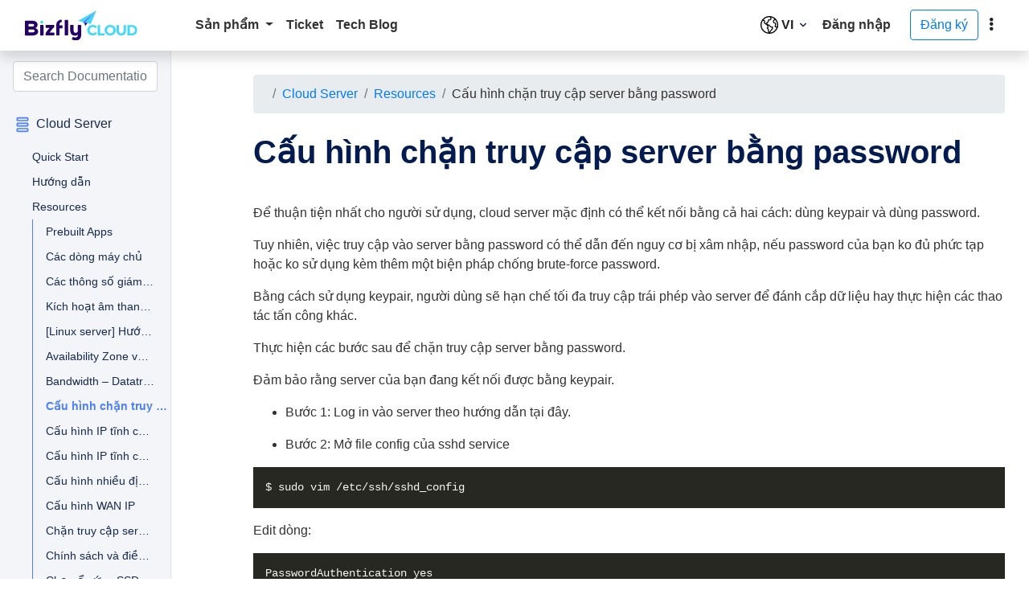

--- FILE ---
content_type: text/html
request_url: https://docs.bizflycloud.vn/cloud_server/resources/deny_ssh_password/
body_size: 30223
content:
<!DOCTYPE html>
<html lang="vi"><head>
    <meta charset="utf-8">
    <meta name="viewport" content="width=device-width, initial-scale=1, shrink-to-fit=no">
    <meta name="description" content="Trang tài liệu chính thức về các sản phẩm của Bizfly Cloud; Các hướng dẫn sử dụng các dịch vụ trên Dashboard; Thông tin về chính sách sử dụng, chính sách thanh toán, và các câu hỏi thường gặp.">
    <meta name="keywords" content="bizfly, tài liệu, cloud">
    <link rel="canonical" href="https://docs.bizflycloud.vn/cloud_server/resources/deny_ssh_password/">
    <link rel="shortcut icon" href="/images/favicon.png">
    <title>
        
            
                Cấu hình chặn truy cập server bằng password | Bizfly Cloud Documentation
            
        
    </title>
    
    
        
    
    <link rel="stylesheet" type="text/css"  href="/css/load.min.css?v=27-5-2025"/>
    <link rel="preload" href="/webfonts/fa-solid-900.woff2?v=4-4-2025" as="font" type="font/woff2" crossorigin="anonymous">
    <link rel="stylesheet" type="text/css" href="/css/ace.min.css?v=27-5-2025">
    <link rel="stylesheet" type="text/css"  href="/css/fontawesome.min.css?v=4-4-2025" />
    <link rel="stylesheet" type="text/css"  href="/plugins/auto-complete.css?v=4-4-2025"/>
    <link rel="stylesheet" type="text/css"  href="/css/bootstrap.min.css?v=4-4-2025"/>
    <noscript>
        <link rel="stylesheet" href="https://docs.bizflycloud.vn/css/ace.min.css?v=4-4-2025">
        <link rel="stylesheet" type="text/css"  href="/css/fontawesome.min.css?v=4-4-2025" />
    </noscript>
</head>
<body><nav class="navbar navbar-expand-lg navbar-dark shadow sticky-top" id="navbarMain">
   <div class="container-fluid">
      <div class="d-flex align-items-center">
         <div id="pencet">
            <span></span>
            <span></span>
            <span></span>
         </div>
         <a class="navbar-brand" href="/">
         <img alt="logo" width="140" height="37" src="/images/logo.svg" />
         </a>
      </div>
      
      <header class="header-desktop navbar-collapse pl-5">
         <ul class="navbar-nav mr-auto mt-2 mt-lg-0">
            <li class="nav-item dropdown">
               <a class="nav-link dropdown-toggle" href="#" id="navbarProductsDropdown" role="button" data-toggle="dropdown" aria-haspopup="true" aria-expanded="false">
               Sản phẩm
               </a>
               <ul class="dropdown-menu" aria-labelledby="navbarProductsDropdown">
                  <li class="bizfly-nav-dropdown-item bizfly-nav-dropdown-item--interactive">
                     <a href="https://bizflycloud.vn/cloud-server">
                        <div class="bizfly-nav-dropdown-link">
                           <div class="bizfly-nav-dropdown-link-icon">
                              <img loading="lazy" alt="image" data-src="/images/icon/cloud-server.svg" alt="">
                           </div>
                           <div class="bizfly-nav-dropdown-link-content">
                              <p class="bizfly-nav-dropdown-link-contentTitle">
                                 Cloud Server
                              </p>
                              <p class="bizfly-nav-dropdown-link-contentDescription">
                                 Khởi tạo Cloud Server
                              </p>
                           </div>
                        </div>
                     </a>
                  </li>
                  <li class="bizfly-nav-dropdown-item bizfly-nav-dropdown-item--interactive">
                     <a href="https://bizflycloud.vn/cdn">
                        <div class="bizfly-nav-dropdown-link">
                           <div class="bizfly-nav-dropdown-link-icon">
                              <img loading="lazy" alt="image" data-src="/images/icon/cdn.svg" alt="">
                           </div>
                           <div class="bizfly-nav-dropdown-link-content">
                              <p class="bizfly-nav-dropdown-link-contentTitle">
                                 CDN
                              </p>
                              <p class="bizfly-nav-dropdown-link-contentDescription">
                                 Giảm tải cho Website, ứng dụng
                              </p>
                           </div>
                        </div>
                     </a>
                  </li>
                  <li class="bizfly-nav-dropdown-item bizfly-nav-dropdown-item--interactive">
                     <a href="https://bizflycloud.vn/vod">
                        <div class="bizfly-nav-dropdown-link">
                           <div class="bizfly-nav-dropdown-link-icon">
                              <img loading="lazy" alt="image" data-src="/images/icon/vod.svg" alt="">
                           </div>
                           <div class="bizfly-nav-dropdown-link-content">
                              <p class="bizfly-nav-dropdown-link-contentTitle">
                                 VOD
                              </p>
                              <p class="bizfly-nav-dropdown-link-contentDescription">
                                 Xem video theo yêu cầu
                              </p>
                           </div>
                        </div>
                     </a>
                  </li>
                  <li class="bizfly-nav-dropdown-item bizfly-nav-dropdown-item--interactive">
                     <a href="https://bizflycloud.vn/s3-simple-storage">
                        <div class="bizfly-nav-dropdown-link">
                           <div class="bizfly-nav-dropdown-link-icon">
                              <img loading="lazy" alt="image" data-src="/images/icon/simple-storage.svg" alt="">
                           </div>
                           <div class="bizfly-nav-dropdown-link-content">
                              <p class="bizfly-nav-dropdown-link-contentTitle">
                                 Simple Storage
                              </p>
                              <p class="bizfly-nav-dropdown-link-contentDescription">
                                 Dịch vụ lưu trữ S3-like
                              </p>
                           </div>
                        </div>
                     </a>
                  </li>
                  <li class="bizfly-nav-dropdown-item bizfly-nav-dropdown-item--interactive">
                     <a href="https://bizflycloud.vn/load-balancer">
                        <div class="bizfly-nav-dropdown-link">
                           <div class="bizfly-nav-dropdown-link-icon">
                              <img loading="lazy" alt="image" data-src="/images/icon/load-balancer.svg" alt="">
                           </div>
                           <div class="bizfly-nav-dropdown-link-content">
                              <p class="bizfly-nav-dropdown-link-contentTitle">
                                 Load Balancer
                              </p>
                              <p class="bizfly-nav-dropdown-link-contentDescription">
                                 Cân tải cho Server
                              </p>
                           </div>
                        </div>
                     </a>
                  </li>
                  <li class="bizfly-nav-dropdown-item bizfly-nav-dropdown-item--interactive">
                     <a href="https://bizflycloud.vn/kubernetes-engine">
                        <div class="bizfly-nav-dropdown-link">
                           <div class="bizfly-nav-dropdown-link-icon">
                              <img loading="lazy" alt="image" data-src="/images/icon/k8s.svg" alt="">
                           </div>
                           <div class="bizfly-nav-dropdown-link-content">
                              <p class="bizfly-nav-dropdown-link-contentTitle">
                                 Kubernetes Engine
                              </p>
                              <p class="bizfly-nav-dropdown-link-contentDescription">
                                 Quản lý cụm Kubernetes
                              </p>
                           </div>
                        </div>
                     </a>
                  </li>
                  <li class="bizfly-nav-dropdown-item bizfly-nav-dropdown-item--interactive">
                     <a href="https://bizflycloud.vn/container-registry">
                        <div class="bizfly-nav-dropdown-link">
                           <div class="bizfly-nav-dropdown-link-icon">
                              <img loading="lazy" alt="image" data-src="/images/icon/container-registry.svg" alt="">
                           </div>
                           <div class="bizfly-nav-dropdown-link-content">
                              <p class="bizfly-nav-dropdown-link-contentTitle">
                                 Container Registry
                              </p>
                              <p class="bizfly-nav-dropdown-link-contentDescription">
                                 Kho lưu trữ Docker Image
                              </p>
                           </div>
                        </div>
                     </a>
                  </li>
                  <li class="bizfly-nav-dropdown-item bizfly-nav-dropdown-item--interactive">
                     <a href="https://bizflycloud.vn/vpn">
                        <div class="bizfly-nav-dropdown-link">
                           <div class="bizfly-nav-dropdown-link-icon">
                              <img loading="lazy" alt="image" data-src="/images/icon/vpn.svg" alt="">
                           </div>
                           <div class="bizfly-nav-dropdown-link-content">
                              <p class="bizfly-nav-dropdown-link-contentTitle">
                                 VPN
                              </p>
                              <p class="bizfly-nav-dropdown-link-contentDescription">
                                 Kết nối tới Cloud khác
                              </p>
                           </div>
                        </div>
                     </a>
                  </li>
                  <li class="bizfly-nav-dropdown-item bizfly-nav-dropdown-item--interactive">
                     <a href="https://bizflycloud.vn/auto-scaling">
                        <div class="bizfly-nav-dropdown-link">
                           <div class="bizfly-nav-dropdown-link-icon">
                              <img loading="lazy" alt="image" data-src="/images/icon/auto-scaling.svg" alt="">
                           </div>
                           <div class="bizfly-nav-dropdown-link-content">
                              <p class="bizfly-nav-dropdown-link-contentTitle">
                                 Auto Scaling
                              </p>
                              <p class="bizfly-nav-dropdown-link-contentDescription">
                                 Quản lý Server Cluster
                              </p>
                           </div>
                        </div>
                     </a>
                  </li>
                  <li class="bizfly-nav-dropdown-item bizfly-nav-dropdown-item--interactive">
                     <a href="https://bizflycloud.vn/cloud-watcher">
                        <div class="bizfly-nav-dropdown-link">
                           <div class="bizfly-nav-dropdown-link-icon">
                              <img loading="lazy" alt="image" data-src="/images/icon/cloud-watcher.svg" alt="">
                           </div>
                           <div class="bizfly-nav-dropdown-link-content">
                              <p class="bizfly-nav-dropdown-link-contentTitle">
                                 Cloud Watcher
                              </p>
                              <p class="bizfly-nav-dropdown-link-contentDescription">
                                 Cảnh báo cho server, dịch vụ
                              </p>
                           </div>
                        </div>
                     </a>
                  </li>
                  <li class="bizfly-nav-dropdown-item bizfly-nav-dropdown-item--interactive">
                     <a href="https://bizflycloud.vn/drive">
                        <div class="bizfly-nav-dropdown-link">
                           <div class="bizfly-nav-dropdown-link-icon">
                              <img loading="lazy" alt="image" data-src="/images/icon/cloud-drive.svg" alt="">
                           </div>
                           <div class="bizfly-nav-dropdown-link-content">
                              <p class="bizfly-nav-dropdown-link-contentTitle">
                                 Cloud Drive
                              </p>
                              <p class="bizfly-nav-dropdown-link-contentDescription">
                                 Đồng bộ dữ liệu lên Cloud
                              </p>
                           </div>
                        </div>
                     </a>
                  </li>
                  <li class="bizfly-nav-dropdown-item bizfly-nav-dropdown-item--interactive">
                     <a href="https://bizflycloud.vn/anti-ddos">
                        <div class="bizfly-nav-dropdown-link">
                           <div class="bizfly-nav-dropdown-link-icon">
                              <img loading="lazy" alt="image" data-src="/images/icon/ddos.svg" alt="">
                           </div>
                           <div class="bizfly-nav-dropdown-link-content">
                              <p class="bizfly-nav-dropdown-link-contentTitle">
                                 Anti DDoS
                              </p>
                              <p class="bizfly-nav-dropdown-link-contentDescription">
                                 Phòng chống tấn công DDOS
                              </p>
                           </div>
                        </div>
                     </a>
                  </li>
                  <li class="bizfly-nav-dropdown-item bizfly-nav-dropdown-item--interactive">
                     <a href="https://bizflycloud.vn/call-center">
                        <div class="bizfly-nav-dropdown-link">
                           <div class="bizfly-nav-dropdown-link-icon">
                              <img loading="lazy" alt="image" data-src="/images/icon/call-center.svg" alt="">
                           </div>
                           <div class="bizfly-nav-dropdown-link-content">
                              <p class="bizfly-nav-dropdown-link-contentTitle">
                                 Call Center
                              </p>
                              <p class="bizfly-nav-dropdown-link-contentDescription">
                                 Giải pháp tổng đài toàn diện
                              </p>
                           </div>
                        </div>
                     </a>
                  </li>
               </ul>
            </li>
            <li class="nav-item">
               <a class="nav-link" href="https://manage.bizflycloud.vn/ticket/">Ticket</a>
            </li>
            <li class="nav-item">
               <a class="nav-link" href="https://bizflycloud.vn/tin-tuc">Tech Blog</a>
            </li>
            
         </ul><div class="swich-language-wrapper dropdown">
  <span
    id="openListLanguage"
    class="cursor-pointer d-flex align-items-center"
    data-toggle="dropdown"
  >
    <svg
      width="22"
      height="22"
      viewBox="0 0 683 683"
      fill="none"
      xmlns="http://www.w3.org/2000/svg"
    >
      <g clip-path="url(#clip0_1944_2761)">
        <mask
          id="mask0_1944_2761"
          style="mask-type: luminance"
          maskUnits="userSpaceOnUse"
          x="0"
          y="0"
          width="683"
          height="683"
        >
          <path d="M0 -0.00012207H682.667V682.667H0V-0.00012207Z" fill="white" />
        </mask>
        <g mask="url(#mask0_1944_2761)">
          <path
            d="M662.667 341.333C662.667 518.064 518.064 662.667 341.333 662.667C164.603 662.667 20 518.064 20 341.333C20 164.603 164.603 19.9999 341.333 19.9999C518.064 19.9999 662.667 164.603 662.667 341.333Z"
            stroke="black"
            stroke-width="40"
            stroke-miterlimit="10"
            stroke-linecap="round"
            stroke-linejoin="round"
          />
          <path
            d="M381.333 22.4757L403.333 88.445C412.164 114.392 392.875 141.333 365.465 141.333H341.333C319.241 141.333 301.333 159.241 301.333 181.333V194.816C301.333 209.861 294.037 224.846 280.735 231.669C248.497 248.202 233.521 285.709 249.724 318.114L261.333 341.333L170.497 280.776C153.716 269.588 147.423 247.34 157.132 229.661C170.483 205.349 157.147 175.286 130.535 168.633L79.036 156.093"
            stroke="black"
            stroke-width="40"
            stroke-miterlimit="10"
            stroke-linecap="round"
            stroke-linejoin="round"
          />
          <path
            d="M361.333 381.333C373.591 405.848 398.647 421.333 426.055 421.333H461.333V461.333C461.333 483.608 452.229 503.757 437.539 518.263C395.888 559.387 359.843 607.137 341.333 662.667L326.908 633.816C310.089 600.18 301.333 561.757 301.333 524.152C301.333 509.541 295.529 495.529 285.197 485.199L261.333 461.333L273.255 449.412C290.023 432.644 294.18 407.027 283.575 385.816L261.333 341.333H296.612C324.02 341.333 349.076 356.819 361.333 381.333Z"
            stroke="black"
            stroke-width="40"
            stroke-miterlimit="10"
            stroke-linecap="round"
            stroke-linejoin="round"
          />
          <path
            d="M554.286 102.475L544.319 132.375C542.355 138.266 539.047 143.619 534.657 148.01L513.049 169.618C505.547 177.119 501.334 187.293 501.334 197.902V221.334C501.334 243.425 519.242 261.334 541.334 261.334C563.425 261.334 581.334 279.242 581.334 301.334V331.891C581.334 338.101 579.887 344.225 577.111 349.779L570.278 363.445C556.981 390.041 576.319 421.334 606.055 421.334H652.586"
            stroke="black"
            stroke-width="40"
            stroke-miterlimit="10"
            stroke-linecap="round"
            stroke-linejoin="round"
          />
        </g>
      </g>
      <defs>
        <clipPath id="clip0_1944_2761">
          <rect width="682.667" height="682.667" fill="white" />
        </clipPath>
      </defs>
    </svg>
    <span class="language-name">VI</span>
    <svg xmlns="http://www.w3.org/2000/svg" width="16" height="16" viewBox="0 0 16 16" fill="none">
      <path
        d="M11.7895 5.87404C11.5101 5.59765 11.0588 5.59765 10.7794 5.87404L7.99955 8.62372L5.21975 5.87404C4.94033 5.59765 4.48897 5.59765 4.20956 5.87404C3.93015 6.15042 3.93015 6.59689 4.20956 6.87328L7.49804 10.1261C7.77745 10.4025 8.22881 10.4025 8.50822 10.1261L11.7967 6.87328C12.0689 6.60398 12.0689 6.15042 11.7895 5.87404Z"
        fill="#091A48"
      />
    </svg>
  </span>
  <ul class="dropdown-menu dropdown-menu-right content-swich-language">
    <li class="language-item cursor-pointer" value-language="vi">
      <span class="dropdown-item d-flex align-items-center swich-language-text current-active-language">
        Tiếng Việt (VI)
      </span>
    </li>
    <li class="language-item cursor-pointer" value-language="en">
      <span class="dropdown-item d-flex align-items-center swich-language-text ">
        English (EN)
      </span>
    </li>
  </ul>
</div>
<script>
  var currentLang = "vi";
  function getCookie(name) {
    const value = `; ${document.cookie}`;
    const parts = value.split(`; ${name}=`);
    if (parts.length === 2) return parts.pop().split(';').shift();
    return null;
  }

  function setCookie(value) {
    if (window.location.hostname.includes('bizflycloud.vn')) {
      document.cookie = `bfc_language=${value}; domain=.bizflycloud.vn; path=/; max-age=31536000`;
    } else {
      document.cookie = `bfc_language=${value}; path=/; max-age=31536000; SameSite=Strict`;
    }
  }

  function setLanguage(lang) {
    if (lang !== currentLang) {
      if (window.location.hostname.includes('bizflycloud.vn')) {
        setCookie(lang);
        location.reload();
      } else {
        const currentUrl = window.location.href;
        const url = new URL(currentUrl);
        url.hostname = url.hostname.replace(/\b(vi|en)\b/, lang);
        window.location.href = url.href;
      }
    }
  }

  if (!getCookie('bfc_language')) {
    setCookie("vi");
  }

  document.querySelectorAll('.language-item').forEach(item => {
    item.addEventListener('click', function () {
      const lang = this.getAttribute('value-language');
      if (lang) {
        setLanguage(lang);
      }
    });
  });
</script>

         <div class="form-inline my-2 my-lg-0">
            <ul class="navbar-nav mr-auto mt-2 mt-lg-0">
               <li style="display: none;" class="nav-item dropdown">
                  <a class="nav-link dropdown-toggle" href="#" id="navbarDropdown" role="button" data-toggle="dropdown" aria-haspopup="true" aria-expanded="false">
                  Hỗ trợ
                  </a>
                  <ul class="dropdown-menu bizfly-nav-dropdown--small" aria-labelledby="navbarDropdown">
                     <li class="bizfly-nav-dropdown-item bizfly-nav-dropdown-item--stacked bizfly-nav-dropdown-item--interactive">
                        <a href="javascript:;">
                           <div class="bizfly-nav-dropdown-link bizfly-nav-dropdown-link--small">
                              <div class="bizfly-nav-dropdown-link-icon bizfly-nav-dropdown-link-icon">
                                 <svg width="20" height="20" xmlns="http://www.w3.org/2000/svg">
                                    <g stroke="#0069FF" fill="none" fill-rule="evenodd" stroke-linecap="round">
                                       <path d="M3.19 8.25L.75 9.64a.55.55 0 0 0-.18.19.49.49 0 0 0 .18.68l6.5 3.75a3.48 3.48 0 0 0 3.5 0l8-4.6a.39.39 0 0 0 .18-.18.49.49 0 0 0-.17-.68l-2.44-1.46"></path>
                                       <path d="M3.19 12.25L.75 13.64a.55.55 0 0 0-.18.19.49.49 0 0 0 .18.68l6.5 3.75a3.48 3.48 0 0 0 3.5 0l8-4.6a.39.39 0 0 0 .18-.18.49.49 0 0 0-.17-.68l-2.41-1.46M.75 5.64a.55.55 0 0 0-.18.19.49.49 0 0 0 .18.68l6.5 3.75a3.48 3.48 0 0 0 3.5 0l8-4.6a.39.39 0 0 0 .18-.18.49.49 0 0 0-.17-.68L12.49 1a3.52 3.52 0 0 0-3.56 0L.75 5.64z"></path>
                                    </g>
                                 </svg>
                              </div>
                              <div class="bizfly-nav-dropdown-link-content">
                                 <p class="bizfly-nav-dropdown-link-contentTitle">
                                    Tài liệu
                                 </p>
                              </div>
                           </div>
                        </a>
                     </li>
                     <li class="bizfly-nav-dropdown-item bizfly-nav-dropdown-item--stacked bizfly-nav-dropdown-item--interactive">
                        <a href="javascript:;">
                           <div class="bizfly-nav-dropdown-link bizfly-nav-dropdown-link--small">
                              <div class="bizfly-nav-dropdown-link-icon bizfly-nav-dropdown-link-icon">
                                 <svg xmlns="http://www.w3.org/2000/svg" width="20" height="20" aria-hidden="true">
                                    <g transform="translate(-1 -1)" stroke="#005DFF" fill="none" fill-rule="evenodd">
                                       <circle transform="rotate(-45 11 11)" cx="11" cy="11" r="7.5"></circle>
                                       <path d="M14.3 14.3l2 2M5.7 5.7l2.1 2.1M14.2 7.8l2.1-2.1M5.7 16.3l2.1-2.1"></path>
                                       <circle transform="rotate(-45 11 11)" cx="11" cy="11" r="4.6"></circle>
                                    </g>
                                 </svg>
                              </div>
                              <div class="bizfly-nav-dropdown-link-content">
                                 <p class="bizfly-nav-dropdown-link-contentTitle">
                                    Liên hệ hỗ trợ
                                 </p>
                              </div>
                           </div>
                        </a>
                     </li>
                     <li class="bizfly-nav-dropdown-item bizfly-nav-dropdown-item--stacked bizfly-nav-dropdown-item--interactive">
                        <a href="javascript:;">
                           <div class="bizfly-nav-dropdown-link bizfly-nav-dropdown-link--small">
                              <div class="bizfly-nav-dropdown-link-icon bizfly-nav-dropdown-link-icon">
                                 <svg xmlns="http://www.w3.org/2000/svg" width="20" height="20" aria-hidden="true">
                                    <g transform="translate(4.5 2)" stroke="#005DFF" fill="none" fill-rule="evenodd">
                                       <path d="M2.6 5C4.3 3.3 7 3.3 8.7 5M.4 2.7C3.3-.2 8-.2 11 2.7M8.7 11c-1.7 1.7-4.4 1.7-6.1 0M11 13.3c-2.9 2.9-7.7 2.9-10.6 0"></path>
                                       <circle transform="rotate(-45 5.64 7.996)" cx="5.64" cy="7.996" r="1.4"></circle>
                                    </g>
                                 </svg>
                              </div>
                              <div class="bizfly-nav-dropdown-link-content">
                                 <p class="bizfly-nav-dropdown-link-contentTitle">
                                    Trạng thái mạng
                                 </p>
                              </div>
                           </div>
                        </a>
                     </li>
                  </ul>
               </li>
               <li class="nav-item">
                  <a class="nav-link bizfly-user-email" href="https://id.bizflycloud.vn/login">Đăng nhập</a>
               </li>
            </ul>
            <a href="https://id.bizflycloud.vn/register" class="btn btn-outline-primary my-2 my-sm-0 ml-3 btn-signup" type="submit">Đăng ký</a>
         </div>
      </header>
      <header class="header-mobile" role="banner" data-unified-mobile-nav="">
         <div class="d-flex align-items-center">
            <div class="swich-language-in-mobile"><div class="swich-language-wrapper dropdown">
  <span
    id="openListLanguage"
    class="cursor-pointer d-flex align-items-center"
    data-toggle="dropdown"
  >
    <svg
      width="22"
      height="22"
      viewBox="0 0 683 683"
      fill="none"
      xmlns="http://www.w3.org/2000/svg"
    >
      <g clip-path="url(#clip0_1944_2761)">
        <mask
          id="mask0_1944_2761"
          style="mask-type: luminance"
          maskUnits="userSpaceOnUse"
          x="0"
          y="0"
          width="683"
          height="683"
        >
          <path d="M0 -0.00012207H682.667V682.667H0V-0.00012207Z" fill="white" />
        </mask>
        <g mask="url(#mask0_1944_2761)">
          <path
            d="M662.667 341.333C662.667 518.064 518.064 662.667 341.333 662.667C164.603 662.667 20 518.064 20 341.333C20 164.603 164.603 19.9999 341.333 19.9999C518.064 19.9999 662.667 164.603 662.667 341.333Z"
            stroke="black"
            stroke-width="40"
            stroke-miterlimit="10"
            stroke-linecap="round"
            stroke-linejoin="round"
          />
          <path
            d="M381.333 22.4757L403.333 88.445C412.164 114.392 392.875 141.333 365.465 141.333H341.333C319.241 141.333 301.333 159.241 301.333 181.333V194.816C301.333 209.861 294.037 224.846 280.735 231.669C248.497 248.202 233.521 285.709 249.724 318.114L261.333 341.333L170.497 280.776C153.716 269.588 147.423 247.34 157.132 229.661C170.483 205.349 157.147 175.286 130.535 168.633L79.036 156.093"
            stroke="black"
            stroke-width="40"
            stroke-miterlimit="10"
            stroke-linecap="round"
            stroke-linejoin="round"
          />
          <path
            d="M361.333 381.333C373.591 405.848 398.647 421.333 426.055 421.333H461.333V461.333C461.333 483.608 452.229 503.757 437.539 518.263C395.888 559.387 359.843 607.137 341.333 662.667L326.908 633.816C310.089 600.18 301.333 561.757 301.333 524.152C301.333 509.541 295.529 495.529 285.197 485.199L261.333 461.333L273.255 449.412C290.023 432.644 294.18 407.027 283.575 385.816L261.333 341.333H296.612C324.02 341.333 349.076 356.819 361.333 381.333Z"
            stroke="black"
            stroke-width="40"
            stroke-miterlimit="10"
            stroke-linecap="round"
            stroke-linejoin="round"
          />
          <path
            d="M554.286 102.475L544.319 132.375C542.355 138.266 539.047 143.619 534.657 148.01L513.049 169.618C505.547 177.119 501.334 187.293 501.334 197.902V221.334C501.334 243.425 519.242 261.334 541.334 261.334C563.425 261.334 581.334 279.242 581.334 301.334V331.891C581.334 338.101 579.887 344.225 577.111 349.779L570.278 363.445C556.981 390.041 576.319 421.334 606.055 421.334H652.586"
            stroke="black"
            stroke-width="40"
            stroke-miterlimit="10"
            stroke-linecap="round"
            stroke-linejoin="round"
          />
        </g>
      </g>
      <defs>
        <clipPath id="clip0_1944_2761">
          <rect width="682.667" height="682.667" fill="white" />
        </clipPath>
      </defs>
    </svg>
    <span class="language-name">VI</span>
    <svg xmlns="http://www.w3.org/2000/svg" width="16" height="16" viewBox="0 0 16 16" fill="none">
      <path
        d="M11.7895 5.87404C11.5101 5.59765 11.0588 5.59765 10.7794 5.87404L7.99955 8.62372L5.21975 5.87404C4.94033 5.59765 4.48897 5.59765 4.20956 5.87404C3.93015 6.15042 3.93015 6.59689 4.20956 6.87328L7.49804 10.1261C7.77745 10.4025 8.22881 10.4025 8.50822 10.1261L11.7967 6.87328C12.0689 6.60398 12.0689 6.15042 11.7895 5.87404Z"
        fill="#091A48"
      />
    </svg>
  </span>
  <ul class="dropdown-menu dropdown-menu-right content-swich-language">
    <li class="language-item cursor-pointer" value-language="vi">
      <span class="dropdown-item d-flex align-items-center swich-language-text current-active-language">
        Tiếng Việt (VI)
      </span>
    </li>
    <li class="language-item cursor-pointer" value-language="en">
      <span class="dropdown-item d-flex align-items-center swich-language-text ">
        English (EN)
      </span>
    </li>
  </ul>
</div>
<script>
  var currentLang = "vi";
  function getCookie(name) {
    const value = `; ${document.cookie}`;
    const parts = value.split(`; ${name}=`);
    if (parts.length === 2) return parts.pop().split(';').shift();
    return null;
  }

  function setCookie(value) {
    if (window.location.hostname.includes('bizflycloud.vn')) {
      document.cookie = `bfc_language=${value}; domain=.bizflycloud.vn; path=/; max-age=31536000`;
    } else {
      document.cookie = `bfc_language=${value}; path=/; max-age=31536000; SameSite=Strict`;
    }
  }

  function setLanguage(lang) {
    if (lang !== currentLang) {
      if (window.location.hostname.includes('bizflycloud.vn')) {
        setCookie(lang);
        location.reload();
      } else {
        const currentUrl = window.location.href;
        const url = new URL(currentUrl);
        url.hostname = url.hostname.replace(/\b(vi|en)\b/, lang);
        window.location.href = url.href;
      }
    }
  }

  if (!getCookie('bfc_language')) {
    setCookie("vi");
  }

  document.querySelectorAll('.language-item').forEach(item => {
    item.addEventListener('click', function () {
      const lang = this.getAttribute('value-language');
      if (lang) {
        setLanguage(lang);
      }
    });
  });
</script>

            </div>
            <button class="btn header-mobile-toggleButton" type="button" data-unified-mobile-nav-trigger-open="" aria-label="toggle">
                  <i class="fas fa-ellipsis-v"></i>
            </button>
         </div>
         <nav class="header-mobile-popUp" role="navigation" aria-hidden="false" data-unified-mobile-nav-popup="">
            <button class="header-mobile-toggleButton header-mobile-popUpCloseButton" type="button" data-unified-mobile-nav-trigger-close="">
               <svg xmlns="http://www.w3.org/2000/svg" width="24" height="24" viewBox="0 0 24 24" class="header-mobile-toggleButtonSVG header-mobile-closeButtonSVG">
                  <title>Đóng menu</title>
                  <path d="M14.8284 12l4.2427 4.2426c.781.781.781 2.0474 0 2.8285-.781.781-2.0474.781-2.8285 0L12 14.8284l-4.2426 4.2427c-.781.781-2.0474.781-2.8285 0-.781-.781-.781-2.0474 0-2.8285L9.1716 12 4.9289 7.7574c-.781-.781-.781-2.0474 0-2.8285.781-.781 2.0474-.781 2.8285 0L12 9.1716l4.2426-4.2427c.781-.781 2.0474-.781 2.8285 0 .781.781.781 2.0474 0 2.8285L14.8284 12z" fill-rule="evenodd"></path>
               </svg>
            </button>
            <div class="header-mobile-section py-3">
               <ul class="header-mobile-list">
                  <li class="header-mobile-ListItem">
                     <a href="https://bizflycloud.vn/cloud-server" class="header-mobile-primaryLink">
                        <img loading="lazy" alt="image" width="25" height="25" data-src="/images/icon/cloud-server.svg"  class="header-mobile-productIcon" alt="">
                        Cloud Server
                     </a>
                  </li>
                  <li class="header-mobile-ListItem">
                     <a href="https://bizflycloud.vn/cdn" class="header-mobile-primaryLink">
                        <img loading="lazy" alt="image" width="25" height="25" data-src="/images/icon/cdn.svg"  class="header-mobile-productIcon" alt="">
                        CDN
                     </a>
                  </li>
                  <li class="header-mobile-ListItem">
                     <a href="https://bizflycloud.vn/vod" class="header-mobile-primaryLink">
                        <img loading="lazy" alt="image" width="25" height="25" data-src="/images/icon/vod.svg"  class="header-mobile-productIcon" alt="">
                        VOD
                     </a>
                  </li>
                  <li class="header-mobile-ListItem">
                     <a href="https://bizflycloud.vn/s3-simple-storage" class="header-mobile-primaryLink">
                        <img loading="lazy" alt="image" width="25" height="25" data-src="/images/icon/simple-storage.svg"  class="header-mobile-productIcon" alt="">
                        Simple Storage
                     </a>
                  </li>
                  <li class="header-mobile-ListItem">
                     <a href="https://bizflycloud.vn/load-balancer" class="header-mobile-primaryLink">
                        <img loading="lazy" alt="image" width="25" height="25" data-src="/images/icon/load-balancer.svg"  class="header-mobile-productIcon" alt="">
                        Load Balancer
                     </a>
                  </li>
                  <li class="header-mobile-ListItem">
                     <a href="https://bizflycloud.vn/kubernetes-engine" class="header-mobile-primaryLink">
                        <img loading="lazy" alt="image" width="25" height="25" data-src="/images/icon/k8s.svg"  class="header-mobile-productIcon" alt="">
                        Kubernetes Engine
                     </a>
                  </li>
                  <li class="header-mobile-ListItem">
                     <a href="https://bizflycloud.vn/container-registry" class="header-mobile-primaryLink">
                        <img loading="lazy" alt="image" width="25" height="25" data-src="/images/icon/container-registry.svg"  class="header-mobile-productIcon" alt="">
                        Container Registry
                     </a>
                  </li>
                  <li class="header-mobile-ListItem">
                     <a href="https://bizflycloud.vn/vpn" class="header-mobile-primaryLink">
                        <img loading="lazy" alt="image" width="25" height="25" data-src="/images/icon/vpn.svg"  class="header-mobile-productIcon" alt="">
                        VPN
                     </a>
                  </li>
                  <li class="header-mobile-ListItem">
                     <a href="https://bizflycloud.vn/auto-scaling" class="header-mobile-primaryLink">
                        <img loading="lazy" alt="image" width="25" height="25" data-src="/images/icon/auto-scaling.svg"  class="header-mobile-productIcon" alt="">
                        Auto Scaling
                     </a>
                  </li>
                  <li class="header-mobile-ListItem">
                     <a href="https://bizflycloud.vn/cloud-watcher" class="header-mobile-primaryLink">
                        <img loading="lazy" alt="image" width="25" height="25" data-src="/images/icon/cloud-watcher.svg"  class="header-mobile-productIcon" alt="">
                        Cloud Watcher
                     </a>
                  </li>
                  <li class="header-mobile-ListItem">
                     <a href="https://bizflycloud.vn/drive" class="header-mobile-primaryLink">
                        <img loading="lazy" alt="image" width="25" height="25" data-src="/images/icon/cloud-drive.svg"  class="header-mobile-productIcon" alt="">
                        Cloud Drive
                     </a>
                  </li>
                  <li class="header-mobile-ListItem">
                     <a href="https://bizflycloud.vn/anti-ddos" class="header-mobile-primaryLink">
                        <img loading="lazy" alt="image" width="25" height="25" data-src="/images/icon/ddos.svg"  class="header-mobile-productIcon" alt="">
                        Anti DDoS
                     </a>
                  </li>
                  <li class="header-mobile-ListItem">
                     <a href="https://bizflycloud.vn/call-center" class="header-mobile-primaryLink">
                        <img loading="lazy" alt="image" width="25" height="25" data-src="/images/icon/call-center.svg"  class="header-mobile-productIcon" alt="">
                        Call Center
                     </a>
                  </li>
               </ul>
            </div>
            <div class="header-mobile-section">
               <ul class="header-mobile-list header-mobile--columned">
                  <li class="header-mobile-ListItem">
                     <a href="https://manage.bizflycloud.vn/ticket/" class="header-mobile-secondaryLink">Ticket</a>
                  </li>
                  <li class="header-mobile-ListItem">
                     <a href="https://bizflycloud.vn/tin-tuc" class="header-mobile-secondaryLink">Tech Blog</a>
                  </li>
               </ul>
            </div>
            <div class="header-mobile-section py-3">
               <a class="btn btn-outline-primary w-100 mb-2 bizfly-user-email" href="https://id.bizflycloud.vn/login" class="header-mobile-secondaryLink">Đăng nhập</a>
               <a class="btn btn-primary w-100 btn-signup" href="https://id.bizflycloud.vn/register">Đăng ký</a>
            </div>
         </nav>
      </header>
   </div>
</nav><div class="container-fluid">
            <div class="row ov-hidden">

                <div id="sidebar" class="col-12 col-md-3 col-lg-2 col-xl-2 border-right px-0">
                   <div class="highlightable"><nav>
   <div id="sidenav-left-collapse">
      <form class="form-inline my-2 my-lg-0 searchbox w-100 px-3">
         <input class="form-control w-100" data-search-input id="search-by" readonly type="text" placeholder="Search Documentation">
      </form>
      <ul class="topics navbar-nav flex-column">
 <li data-nav-id="/cloud_server/" class="nav-item dd-item parent haschildren
   ">
    
   <div>
      <a class="nav-link link-icon" href="/cloud_server/"
         > 
         <img loading="lazy" alt="image" width="20" height="20" data-src="/images/icon/cloud-server.svg"  class="icon icon-nav-app-platform">
         
         <span>Cloud Server</span>
      </a>
   </div>
   <ul class="list-unstyled sub-child">
 <li data-nav-id="/cloud_server/quickstart/" class="nav-item dd-item
   ">
    
   <div>
      <a class="nav-link" href="/cloud_server/quickstart/"
         >
         <span>Quick Start</span>
      </a>
   </div>
 </li>
 <li data-nav-id="/cloud_server/howtos/" class="nav-item dd-item haschildren
   ">
    
   <div>
      <a class="nav-link" href="/cloud_server/howtos/"
         >
         <span>Hướng dẫn</span>
      </a>
   </div>
   <ul class="list-unstyled sub-child">
 <li data-nav-id="/cloud_server/howtos/create_server/" class="nav-item dd-item">
   
   <div>
      <a href="/cloud_server/howtos/create_server/" class="nav-link" title="Khởi tạo server">
      Khởi tạo server
      </a>
   </div>
 </li>
 <li data-nav-id="/cloud_server/howtos/create_vps/" class="nav-item dd-item">
   
   <div>
      <a href="/cloud_server/howtos/create_vps/" class="nav-link" title="Khởi tạo VPS">
      Khởi tạo VPS
      </a>
   </div>
 </li>
 <li data-nav-id="/cloud_server/howtos/manage_cloud_server/" class="nav-item dd-item">
   
   <div>
      <a href="/cloud_server/howtos/manage_cloud_server/" class="nav-link" title="Quản lý Cloud Server">
      Quản lý Cloud Server
      </a>
   </div>
 </li>
 <li data-nav-id="/cloud_server/howtos/create_ssh_key/" class="nav-item dd-item">
   
   <div>
      <a href="/cloud_server/howtos/create_ssh_key/" class="nav-link" title="Tạo SSH key cho Cloud Server">
      Tạo SSH key cho Cloud Server
      </a>
   </div>
 </li>
 <li data-nav-id="/cloud_server/howtos/manage_volume/" class="nav-item dd-item">
   
   <div>
      <a href="/cloud_server/howtos/manage_volume/" class="nav-link" title="Tạo và quản lý Volume">
      Tạo và quản lý Volume
      </a>
   </div>
 </li>
 <li data-nav-id="/cloud_server/howtos/resize_volume/" class="nav-item dd-item">
   
   <div>
      <a href="/cloud_server/howtos/resize_volume/" class="nav-link" title="Tăng dung lượng Volume">
      Tăng dung lượng Volume
      </a>
   </div>
 </li>
 <li data-nav-id="/cloud_server/howtos/manage_snapshot/" class="nav-item dd-item">
   
   <div>
      <a href="/cloud_server/howtos/manage_snapshot/" class="nav-link" title="Tạo và quản lý Snapshot">
      Tạo và quản lý Snapshot
      </a>
   </div>
 </li>
 <li data-nav-id="/cloud_server/howtos/restore_server/" class="nav-item dd-item">
   
   <div>
      <a href="/cloud_server/howtos/restore_server/" class="nav-link" title="Restore Server từ Snapshot">
      Restore Server từ Snapshot
      </a>
   </div>
 </li>
 <li data-nav-id="/cloud_server/howtos/manage_backup/" class="nav-item dd-item">
   
   <div>
      <a href="/cloud_server/howtos/manage_backup/" class="nav-link" title="Tạo và quản lý sao lưu (backup)">
      Tạo và quản lý sao lưu (backup)
      </a>
   </div>
 </li>
 <li data-nav-id="/cloud_server/howtos/rebuild_os/" class="nav-item dd-item">
   
   <div>
      <a href="/cloud_server/howtos/rebuild_os/" class="nav-link" title="Thay đổi hệ điều hành (rebuild OS)">
      Thay đổi hệ điều hành (rebuild OS)
      </a>
   </div>
 </li>
 <li data-nav-id="/cloud_server/howtos/reset_password/" class="nav-item dd-item">
   
   <div>
      <a href="/cloud_server/howtos/reset_password/" class="nav-link" title="Khôi phục mật khẩu Cloud Server">
      Khôi phục mật khẩu Cloud Server
      </a>
   </div>
 </li>
 <li data-nav-id="/cloud_server/howtos/firewall/" class="nav-item dd-item">
   
   <div>
      <a href="/cloud_server/howtos/firewall/" class="nav-link" title="Cấu hình Firewall">
      Cấu hình Firewall
      </a>
   </div>
 </li>
 <li data-nav-id="/cloud_server/howtos/ipv6/" class="nav-item dd-item">
   
   <div>
      <a href="/cloud_server/howtos/ipv6/" class="nav-link" title="Cấu hình IPv6">
      Cấu hình IPv6
      </a>
   </div>
 </li>
 <li data-nav-id="/cloud_server/howtos/bandwidth/" class="nav-item dd-item">
   
   <div>
      <a href="/cloud_server/howtos/bandwidth/" class="nav-link" title="Cấu hình băng thông mạng">
      Cấu hình băng thông mạng
      </a>
   </div>
 </li>
 <li data-nav-id="/cloud_server/howtos/upload_image/" class="nav-item dd-item">
   
   <div>
      <a href="/cloud_server/howtos/upload_image/" class="nav-link" title="Upload Custom Image">
      Upload Custom Image
      </a>
   </div>
 </li>
 <li data-nav-id="/cloud_server/howtos/upload_windows_image/" class="nav-item dd-item">
   
   <div>
      <a href="/cloud_server/howtos/upload_windows_image/" class="nav-link" title="Upload Custom Windows Image từ VMware và Hyper-V ">
      Upload Custom Windows Image từ VMware và Hyper-V 
      </a>
   </div>
 </li>
 <li data-nav-id="/cloud_server/howtos/clone_server/" class="nav-item dd-item">
   
   <div>
      <a href="/cloud_server/howtos/clone_server/" class="nav-link" title="Clone server">
      Clone server
      </a>
   </div>
 </li>
 <li data-nav-id="/cloud_server/howtos/change_server/" class="nav-item dd-item">
   
   <div>
      <a href="/cloud_server/howtos/change_server/" class="nav-link" title="Thay đổi Cấu hình và loại máy chủ">
      Thay đổi Cấu hình và loại máy chủ
      </a>
   </div>
 </li>
 <li data-nav-id="/cloud_server/howtos/console/" class="nav-item dd-item">
   
   <div>
      <a href="/cloud_server/howtos/console/" class="nav-link" title="Truy cập server qua console">
      Truy cập server qua console
      </a>
   </div>
 </li>
   </ul>
 </li>
 <li data-nav-id="/cloud_server/resources/" class="nav-item dd-item parent haschildren
   ">
    
   <div>
      <a class="nav-link" href="/cloud_server/resources/"
         >
         <span>Resources</span>
      </a>
   </div>
   <ul class="list-unstyled sub-child">
 <li data-nav-id="/cloud_server/resources/prebuilt_apps/" class="nav-item dd-item haschildren
   ">
    
   <div>
      <a class="nav-link" href="/cloud_server/resources/prebuilt_apps/"
         >
         <span>Prebuilt Apps</span>
      </a>
   </div>
   <ul class="list-unstyled sub-child">
 <li data-nav-id="/cloud_server/resources/prebuilt_apps/vestacp_tao_wordpress_website/" class="nav-item dd-item">
   
   <div>
      <a href="/cloud_server/resources/prebuilt_apps/vestacp_tao_wordpress_website/" class="nav-link" title="[VestaCP] Tạo Wordpress Website trên VestaCP">
      [VestaCP] Tạo Wordpress Website trên VestaCP
      </a>
   </div>
 </li>
 <li data-nav-id="/cloud_server/resources/prebuilt_apps/nextcloud_tao_user/" class="nav-item dd-item">
   
   <div>
      <a href="/cloud_server/resources/prebuilt_apps/nextcloud_tao_user/" class="nav-link" title="[Nextcloud] Hướng dẫn login và tạo user trên giao diện web">
      [Nextcloud] Hướng dẫn login và tạo user trên giao diện web
      </a>
   </div>
 </li>
 <li data-nav-id="/cloud_server/resources/prebuilt_apps/nextcloud_cai_dat_ios_android/" class="nav-item dd-item">
   
   <div>
      <a href="/cloud_server/resources/prebuilt_apps/nextcloud_cai_dat_ios_android/" class="nav-link" title="[Nextcloud] Cài đặt Nextcloud trên iOS, Android">
      [Nextcloud] Cài đặt Nextcloud trên iOS, Android
      </a>
   </div>
 </li>
 <li data-nav-id="/cloud_server/resources/prebuilt_apps/nextcloud_cai_dat_tren_windows/" class="nav-item dd-item">
   
   <div>
      <a href="/cloud_server/resources/prebuilt_apps/nextcloud_cai_dat_tren_windows/" class="nav-link" title="[Nextcloud] Cài đặt Nextcloud client trên Windows và đồng bộ">
      [Nextcloud] Cài đặt Nextcloud client trên Windows và đồng bộ
      </a>
   </div>
 </li>
 <li data-nav-id="/cloud_server/resources/prebuilt_apps/nextcloud_tao_thu_muc/" class="nav-item dd-item">
   
   <div>
      <a href="/cloud_server/resources/prebuilt_apps/nextcloud_tao_thu_muc/" class="nav-link" title="[Nextcloud] Hướng dẫn tạo thư mục, upload file, share file trên giao diện web">
      [Nextcloud] Hướng dẫn tạo thư mục, upload file, share file trên giao diện web
      </a>
   </div>
 </li>
 <li data-nav-id="/cloud_server/resources/prebuilt_apps/nextcloud_tich_hop_s3/" class="nav-item dd-item">
   
   <div>
      <a href="/cloud_server/resources/prebuilt_apps/nextcloud_tich_hop_s3/" class="nav-link" title="[Nextcloud] Hướng dẫn tích hợp Simple Storage vào Nextcloud">
      [Nextcloud] Hướng dẫn tích hợp Simple Storage vào Nextcloud
      </a>
   </div>
 </li>
 <li data-nav-id="/cloud_server/resources/prebuilt_apps/cwp_tao_account/" class="nav-item dd-item">
   
   <div>
      <a href="/cloud_server/resources/prebuilt_apps/cwp_tao_account/" class="nav-link" title="[CWP] Tạo và quản lý account">
      [CWP] Tạo và quản lý account
      </a>
   </div>
 </li>
 <li data-nav-id="/cloud_server/resources/prebuilt_apps/cwp_them_domain/" class="nav-item dd-item">
   
   <div>
      <a href="/cloud_server/resources/prebuilt_apps/cwp_them_domain/" class="nav-link" title="[CWP] Hướng dẫn cấu hình thêm mới domain">
      [CWP] Hướng dẫn cấu hình thêm mới domain
      </a>
   </div>
 </li>
 <li data-nav-id="/cloud_server/resources/prebuilt_apps/cwp_quan_ly_database/" class="nav-item dd-item">
   
   <div>
      <a href="/cloud_server/resources/prebuilt_apps/cwp_quan_ly_database/" class="nav-link" title="[CWP] Quản lý database">
      [CWP] Quản lý database
      </a>
   </div>
 </li>
 <li data-nav-id="/cloud_server/resources/prebuilt_apps/cwp_setup_wordpress/" class="nav-item dd-item">
   
   <div>
      <a href="/cloud_server/resources/prebuilt_apps/cwp_setup_wordpress/" class="nav-link" title="[CWP] Setup website mới chạy wordpress">
      [CWP] Setup website mới chạy wordpress
      </a>
   </div>
 </li>
 <li data-nav-id="/cloud_server/resources/prebuilt_apps/moodle_cai_dat/" class="nav-item dd-item">
   
   <div>
      <a href="/cloud_server/resources/prebuilt_apps/moodle_cai_dat/" class="nav-link" title="[Moodle] Hướng dẫn cài đặt">
      [Moodle] Hướng dẫn cài đặt
      </a>
   </div>
 </li>
 <li data-nav-id="/cloud_server/resources/prebuilt_apps/moodle_them_nguoi_dung/" class="nav-item dd-item">
   
   <div>
      <a href="/cloud_server/resources/prebuilt_apps/moodle_them_nguoi_dung/" class="nav-link" title="[Moodle] Thêm tài khoản người dùng">
      [Moodle] Thêm tài khoản người dùng
      </a>
   </div>
 </li>
 <li data-nav-id="/cloud_server/resources/prebuilt_apps/moodle_tao_khoa_hoc/" class="nav-item dd-item">
   
   <div>
      <a href="/cloud_server/resources/prebuilt_apps/moodle_tao_khoa_hoc/" class="nav-link" title="[Moodle] Tạo chủ đề và khóa học">
      [Moodle] Tạo chủ đề và khóa học
      </a>
   </div>
 </li>
 <li data-nav-id="/cloud_server/resources/prebuilt_apps/moodle_them_bai_hoc/" class="nav-item dd-item">
   
   <div>
      <a href="/cloud_server/resources/prebuilt_apps/moodle_them_bai_hoc/" class="nav-link" title="[Moodle] Thêm bài học và tạo nội dung cho bài học">
      [Moodle] Thêm bài học và tạo nội dung cho bài học
      </a>
   </div>
 </li>
 <li data-nav-id="/cloud_server/resources/prebuilt_apps/moodle_tao_bai_kiem_tra/" class="nav-item dd-item">
   
   <div>
      <a href="/cloud_server/resources/prebuilt_apps/moodle_tao_bai_kiem_tra/" class="nav-link" title="[Moodle] Tạo bài kiểm tra">
      [Moodle] Tạo bài kiểm tra
      </a>
   </div>
 </li>
 <li data-nav-id="/cloud_server/resources/prebuilt_apps/bbb_cai_dat/" class="nav-item dd-item">
   
   <div>
      <a href="/cloud_server/resources/prebuilt_apps/bbb_cai_dat/" class="nav-link" title="[BBB] Hướng dẫn cài đặt">
      [BBB] Hướng dẫn cài đặt
      </a>
   </div>
 </li>
 <li data-nav-id="/cloud_server/resources/prebuilt_apps/bbb_tao_phong/" class="nav-item dd-item">
   
   <div>
      <a href="/cloud_server/resources/prebuilt_apps/bbb_tao_phong/" class="nav-link" title="[BBB] Tạo/Xóa phòng họp">
      [BBB] Tạo/Xóa phòng họp
      </a>
   </div>
 </li>
 <li data-nav-id="/cloud_server/resources/prebuilt_apps/bbb_moi_tham_gia_phong_hop/" class="nav-item dd-item">
   
   <div>
      <a href="/cloud_server/resources/prebuilt_apps/bbb_moi_tham_gia_phong_hop/" class="nav-link" title="[BBB] Mời tham gia phòng họp">
      [BBB] Mời tham gia phòng họp
      </a>
   </div>
 </li>
 <li data-nav-id="/cloud_server/resources/prebuilt_apps/bbb_cac_tinh_nang_ho_tro/" class="nav-item dd-item">
   
   <div>
      <a href="/cloud_server/resources/prebuilt_apps/bbb_cac_tinh_nang_ho_tro/" class="nav-link" title="[BBB] Các tính năng hỗ trợ của người điều hành">
      [BBB] Các tính năng hỗ trợ của người điều hành
      </a>
   </div>
 </li>
 <li data-nav-id="/cloud_server/resources/prebuilt_apps/bbb_cac_thao_tac_khi_tham_gia_phong_hop/" class="nav-item dd-item">
   
   <div>
      <a href="/cloud_server/resources/prebuilt_apps/bbb_cac_thao_tac_khi_tham_gia_phong_hop/" class="nav-link" title="[BBB] Các thao tác của người tham gia phòng họp">
      [BBB] Các thao tác của người tham gia phòng họp
      </a>
   </div>
 </li>
 <li data-nav-id="/cloud_server/resources/prebuilt_apps/bbb_ket_thuc_cuoc_hop/" class="nav-item dd-item">
   
   <div>
      <a href="/cloud_server/resources/prebuilt_apps/bbb_ket_thuc_cuoc_hop/" class="nav-link" title="[BBB] Kết thúc cuộc họp">
      [BBB] Kết thúc cuộc họp
      </a>
   </div>
 </li>
   </ul>
 </li>
 <li data-nav-id="/cloud_server/resources/cac_dong_may_chu/" class="nav-item dd-item">
   
   <div>
      <a href="/cloud_server/resources/cac_dong_may_chu/" class="nav-link" title="Các dòng máy chủ">
      Các dòng máy chủ
      </a>
   </div>
 </li>
 <li data-nav-id="/cloud_server/resources/monitor_measurment/" class="nav-item dd-item">
   
   <div>
      <a href="/cloud_server/resources/monitor_measurment/" class="nav-link" title="Các thông số giám sát Server">
      Các thông số giám sát Server
      </a>
   </div>
 </li>
 <li data-nav-id="/cloud_server/resources/am_thanh_windows/" class="nav-item dd-item">
   
   <div>
      <a href="/cloud_server/resources/am_thanh_windows/" class="nav-link" title="Kích hoạt âm thanh trên Windows Server">
      Kích hoạt âm thanh trên Windows Server
      </a>
   </div>
 </li>
 <li data-nav-id="/cloud_server/resources/resize_volume_no_downtime/" class="nav-item dd-item">
   
   <div>
      <a href="/cloud_server/resources/resize_volume_no_downtime/" class="nav-link" title="[Linux server] Hướng dẫn tăng dung lượng ổ không cần tắt server">
      [Linux server] Hướng dẫn tăng dung lượng ổ không cần tắt server
      </a>
   </div>
 </li>
 <li data-nav-id="/cloud_server/resources/availability_zone_va_region/" class="nav-item dd-item">
   
   <div>
      <a href="/cloud_server/resources/availability_zone_va_region/" class="nav-link" title="Availability Zone và Region">
      Availability Zone và Region
      </a>
   </div>
 </li>
 <li data-nav-id="/cloud_server/resources/bandwidth_datatransfer/" class="nav-item dd-item">
   
   <div>
      <a href="/cloud_server/resources/bandwidth_datatransfer/" class="nav-link" title="Bandwidth – Datatransfer">
      Bandwidth – Datatransfer
      </a>
   </div>
 </li>
 <li data-nav-id="/cloud_server/resources/deny_ssh_password/" class="nav-item dd-item active">
   
   <div>
      <a href="/cloud_server/resources/deny_ssh_password/" class="nav-link" title="Cấu hình chặn truy cập server bằng password">
      Cấu hình chặn truy cập server bằng password
      </a>
   </div>
 </li>
 <li data-nav-id="/cloud_server/resources/linux_statics_ip/" class="nav-item dd-item">
   
   <div>
      <a href="/cloud_server/resources/linux_statics_ip/" class="nav-link" title="Cấu hình IP tĩnh cho Linux server">
      Cấu hình IP tĩnh cho Linux server
      </a>
   </div>
 </li>
 <li data-nav-id="/cloud_server/resources/windows_statics_ip/" class="nav-item dd-item">
   
   <div>
      <a href="/cloud_server/resources/windows_statics_ip/" class="nav-link" title="Cấu hình IP tĩnh cho Windows Server">
      Cấu hình IP tĩnh cho Windows Server
      </a>
   </div>
 </li>
 <li data-nav-id="/cloud_server/resources/linux_multiple_ips/" class="nav-item dd-item">
   
   <div>
      <a href="/cloud_server/resources/linux_multiple_ips/" class="nav-link" title="Cấu hình nhiều địa chỉ IP cho Linux Server">
      Cấu hình nhiều địa chỉ IP cho Linux Server
      </a>
   </div>
 </li>
 <li data-nav-id="/cloud_server/resources/config_wan_ip/" class="nav-item dd-item">
   
   <div>
      <a href="/cloud_server/resources/config_wan_ip/" class="nav-link" title="Cấu hình WAN IP">
      Cấu hình WAN IP
      </a>
   </div>
 </li>
 <li data-nav-id="/cloud_server/resources/chan_truy_cap_password/" class="nav-item dd-item">
   
   <div>
      <a href="/cloud_server/resources/chan_truy_cap_password/" class="nav-link" title="Chặn truy cập server bằng password">
      Chặn truy cập server bằng password
      </a>
   </div>
 </li>
 <li data-nav-id="/cloud_server/resources/long_cycle/" class="nav-item dd-item">
   
   <div>
      <a href="/cloud_server/resources/long_cycle/" class="nav-link" title="Chính sách và điều khoản sử dụng đối với tài nguyên dài hạn">
      Chính sách và điều khoản sử dụng đối với tài nguyên dài hạn
      </a>
   </div>
 </li>
 <li data-nav-id="/cloud_server/resources/ssd_vs_hdd/" class="nav-item dd-item">
   
   <div>
      <a href="/cloud_server/resources/ssd_vs_hdd/" class="nav-link" title="Chọn ổ cứng SSD hay HDD">
      Chọn ổ cứng SSD hay HDD
      </a>
   </div>
 </li>
 <li data-nav-id="/cloud_server/resources/copy_file_windows_server/" class="nav-item dd-item">
   
   <div>
      <a href="/cloud_server/resources/copy_file_windows_server/" class="nav-link" title="Copy file lên Windows Server">
      Copy file lên Windows Server
      </a>
   </div>
 </li>
 <li data-nav-id="/cloud_server/resources/gioi_han_tai_nguyen/" class="nav-item dd-item">
   
   <div>
      <a href="/cloud_server/resources/gioi_han_tai_nguyen/" class="nav-link" title="Giới hạn tài nguyên">
      Giới hạn tài nguyên
      </a>
   </div>
 </li>
 <li data-nav-id="/cloud_server/resources/sync_time_ntp/" class="nav-item dd-item">
   
   <div>
      <a href="/cloud_server/resources/sync_time_ntp/" class="nav-link" title="Hướng dẫn đồng bộ thời gian trên Cloud Server">
      Hướng dẫn đồng bộ thời gian trên Cloud Server
      </a>
   </div>
 </li>
 <li data-nav-id="/cloud_server/resources/check_network/" class="nav-item dd-item">
   
   <div>
      <a href="/cloud_server/resources/check_network/" class="nav-link" title="Hướng dẫn kiểm tra kết nối đến cloud server">
      Hướng dẫn kiểm tra kết nối đến cloud server
      </a>
   </div>
 </li>
 <li data-nav-id="/cloud_server/resources/check_inodes/" class="nav-item dd-item">
   
   <div>
      <a href="/cloud_server/resources/check_inodes/" class="nav-link" title="Hướng dẫn kiểm tra thông số inodes">
      Hướng dẫn kiểm tra thông số inodes
      </a>
   </div>
 </li>
 <li data-nav-id="/cloud_server/resources/tro_ten_mien_ve_server/" class="nav-item dd-item">
   
   <div>
      <a href="/cloud_server/resources/tro_ten_mien_ve_server/" class="nav-link" title="Hướng dẫn trỏ tên miền về server">
      Hướng dẫn trỏ tên miền về server
      </a>
   </div>
 </li>
 <li data-nav-id="/cloud_server/resources/ssh_password/" class="nav-item dd-item">
   
   <div>
      <a href="/cloud_server/resources/ssh_password/" class="nav-link" title="Kết nối với Linux bằng password">
      Kết nối với Linux bằng password
      </a>
   </div>
 </li>
 <li data-nav-id="/cloud_server/resources/ket_noi_windows_tren_linux/" class="nav-item dd-item">
   
   <div>
      <a href="/cloud_server/resources/ket_noi_windows_tren_linux/" class="nav-link" title="Kết nối Windows Server từ Linux">
      Kết nối Windows Server từ Linux
      </a>
   </div>
 </li>
 <li data-nav-id="/cloud_server/resources/ket_noi_windows_tren_windows/" class="nav-item dd-item">
   
   <div>
      <a href="/cloud_server/resources/ket_noi_windows_tren_windows/" class="nav-link" title="Kết nối Windows Server từ Windows">
      Kết nối Windows Server từ Windows
      </a>
   </div>
 </li>
 <li data-nav-id="/cloud_server/resources/montior_resource/" class="nav-item dd-item">
   
   <div>
      <a href="/cloud_server/resources/montior_resource/" class="nav-link" title="Kiểm tra tình trạng tài nguyên của server Linux">
      Kiểm tra tình trạng tài nguyên của server Linux
      </a>
   </div>
 </li>
 <li data-nav-id="/cloud_server/resources/kiem_tra_toc_do_doc_ghi/" class="nav-item dd-item">
   
   <div>
      <a href="/cloud_server/resources/kiem_tra_toc_do_doc_ghi/" class="nav-link" title="Kiểm tra tốc độc đọc ghi ổ cứng">
      Kiểm tra tốc độc đọc ghi ổ cứng
      </a>
   </div>
 </li>
 <li data-nav-id="/cloud_server/resources/free_bandwidth/" class="nav-item dd-item">
   
   <div>
      <a href="/cloud_server/resources/free_bandwidth/" class="nav-link" title="Miễn phí băng thông">
      Miễn phí băng thông
      </a>
   </div>
 </li>
 <li data-nav-id="/cloud_server/resources/free_datatransfer/" class="nav-item dd-item">
   
   <div>
      <a href="/cloud_server/resources/free_datatransfer/" class="nav-link" title="Miễn phí datatransfer">
      Miễn phí datatransfer
      </a>
   </div>
 </li>
 <li data-nav-id="/cloud_server/resources/internet_gatway/" class="nav-item dd-item">
   
   <div>
      <a href="/cloud_server/resources/internet_gatway/" class="nav-link" title="Mô hình sử dụng Internet Gateway">
      Mô hình sử dụng Internet Gateway
      </a>
   </div>
 </li>
 <li data-nav-id="/cloud_server/resources/spot_instance/" class="nav-item dd-item">
   
   <div>
      <a href="/cloud_server/resources/spot_instance/" class="nav-link" title="Spot Instance">
      Spot Instance
      </a>
   </div>
 </li>
 <li data-nav-id="/cloud_server/resources/stormssh/" class="nav-item dd-item">
   
   <div>
      <a href="/cloud_server/resources/stormssh/" class="nav-link" title="Stormssh – Quản lý truy cập server trên Linux client">
      Stormssh – Quản lý truy cập server trên Linux client
      </a>
   </div>
 </li>
 <li data-nav-id="/cloud_server/resources/ssh_key_pair/" class="nav-item dd-item">
   
   <div>
      <a href="/cloud_server/resources/ssh_key_pair/" class="nav-link" title="Sử dụng Keypair để  kết nối Cloud Server">
      Sử dụng Keypair để  kết nối Cloud Server
      </a>
   </div>
 </li>
 <li data-nav-id="/cloud_server/resources/file_system_linux/" class="nav-item dd-item">
   
   <div>
      <a href="/cloud_server/resources/file_system_linux/" class="nav-link" title="Tạo file system và cấu hình mount volume trong /etc/fstab">
      Tạo file system và cấu hình mount volume trong /etc/fstab
      </a>
   </div>
 </li>
 <li data-nav-id="/cloud_server/resources/tao_ssh_key_tren_linux/" class="nav-item dd-item">
   
   <div>
      <a href="/cloud_server/resources/tao_ssh_key_tren_linux/" class="nav-link" title="Tạo SSH key trên Ubuntu/Linux">
      Tạo SSH key trên Ubuntu/Linux
      </a>
   </div>
 </li>
 <li data-nav-id="/cloud_server/resources/tang_dung_luong_datadisk/" class="nav-item dd-item">
   
   <div>
      <a href="/cloud_server/resources/tang_dung_luong_datadisk/" class="nav-link" title="Tăng dung lượng datadisk trong Linux server">
      Tăng dung lượng datadisk trong Linux server
      </a>
   </div>
 </li>
 <li data-nav-id="/cloud_server/resources/volume_snapshot/" class="nav-item dd-item">
   
   <div>
      <a href="/cloud_server/resources/volume_snapshot/" class="nav-link" title="Volume – Snapshot">
      Volume – Snapshot
      </a>
   </div>
 </li>
 <li data-nav-id="/cloud_server/resources/windows_resize_volume_no_downtime/" class="nav-item dd-item">
   
   <div>
      <a href="/cloud_server/resources/windows_resize_volume_no_downtime/" class="nav-link" title="Windows Server - Tăng dung lượng ổ cứng không cần tắt server">
      Windows Server - Tăng dung lượng ổ cứng không cần tắt server
      </a>
   </div>
 </li>
 <li data-nav-id="/cloud_server/resources/windows_server_add_format_disk/" class="nav-item dd-item">
   
   <div>
      <a href="/cloud_server/resources/windows_server_add_format_disk/" class="nav-link" title="Windows server: Add &amp; format disk">
      Windows server: Add &amp; format disk
      </a>
   </div>
 </li>
 <li data-nav-id="/cloud_server/resources/tang_dung_luong_datadisk_windows/" class="nav-item dd-item">
   
   <div>
      <a href="/cloud_server/resources/tang_dung_luong_datadisk_windows/" class="nav-link" title="Windows server: Mở rộng datadisk">
      Windows server: Mở rộng datadisk
      </a>
   </div>
 </li>
 <li data-nav-id="/cloud_server/resources/xu_ly_server_het_ram/" class="nav-item dd-item">
   
   <div>
      <a href="/cloud_server/resources/xu_ly_server_het_ram/" class="nav-link" title="Xử lý server bị treo do hết RAM">
      Xử lý server bị treo do hết RAM
      </a>
   </div>
 </li>
   </ul>
 </li>
   </ul>
 </li>
 <li data-nav-id="/business_email/" class="nav-item dd-item haschildren
   ">
    
   <div>
      <a class="nav-link link-icon" href="/business_email/"
         > 
         <img loading="lazy" alt="image" width="20" height="20" data-src="/images/icon/business-email.svg"  class="icon icon-nav-app-platform">
         
         <span>Business Email</span>
      </a>
   </div>
   <ul class="list-unstyled sub-child">
 <li data-nav-id="/business_email/quickstart/" class="nav-item dd-item">
   
   <div>
      <a href="/business_email/quickstart/" class="nav-link" title="Quick Start">
      Quick Start
      </a>
   </div>
 </li>
 <li data-nav-id="/business_email/policy/" class="nav-item dd-item">
   
   <div>
      <a href="/business_email/policy/" class="nav-link" title="Điều khoản sử dụng">
      Điều khoản sử dụng
      </a>
   </div>
 </li>
 <li data-nav-id="/business_email/howtos/" class="nav-item dd-item haschildren
   ">
    
   <div>
      <a class="nav-link" href="/business_email/howtos/"
         >
         <span>Hướng dẫn</span>
      </a>
   </div>
   <ul class="list-unstyled sub-child">
 <li data-nav-id="/business_email/howtos/quota/" class="nav-item dd-item">
   
   <div>
      <a href="/business_email/howtos/quota/" class="nav-link" title="Dung lượng">
      Dung lượng
      </a>
   </div>
 </li>
 <li data-nav-id="/business_email/howtos/account/" class="nav-item dd-item">
   
   <div>
      <a href="/business_email/howtos/account/" class="nav-link" title="Quản lý tài khoản">
      Quản lý tài khoản
      </a>
   </div>
 </li>
 <li data-nav-id="/business_email/howtos/mailgroup/" class="nav-item dd-item">
   
   <div>
      <a href="/business_email/howtos/mailgroup/" class="nav-link" title="Quản lý nhóm">
      Quản lý nhóm
      </a>
   </div>
 </li>
 <li data-nav-id="/business_email/howtos/recall_mail/" class="nav-item dd-item">
   
   <div>
      <a href="/business_email/howtos/recall_mail/" class="nav-link" title="Cấu hình thu hồi email ">
      Cấu hình thu hồi email 
      </a>
   </div>
 </li>
 <li data-nav-id="/business_email/howtos/statistic/" class="nav-item dd-item">
   
   <div>
      <a href="/business_email/howtos/statistic/" class="nav-link" title="Thông tin sử dụng">
      Thông tin sử dụng
      </a>
   </div>
 </li>
 <li data-nav-id="/business_email/howtos/imapsmtppop3/" class="nav-item dd-item">
   
   <div>
      <a href="/business_email/howtos/imapsmtppop3/" class="nav-link" title="Thông tin IMAP/SMTP/POP3">
      Thông tin IMAP/SMTP/POP3
      </a>
   </div>
 </li>
 <li data-nav-id="/business_email/howtos/deactive/" class="nav-item dd-item">
   
   <div>
      <a href="/business_email/howtos/deactive/" class="nav-link" title="Dừng dịch vụ">
      Dừng dịch vụ
      </a>
   </div>
 </li>
 <li data-nav-id="/business_email/howtos/dkim/" class="nav-item dd-item">
   
   <div>
      <a href="/business_email/howtos/dkim/" class="nav-link" title="Cấu hình DKIM và DMARC">
      Cấu hình DKIM và DMARC
      </a>
   </div>
 </li>
 <li data-nav-id="/business_email/howtos/setting_mail_client/" class="nav-item dd-item">
   
   <div>
      <a href="/business_email/howtos/setting_mail_client/" class="nav-link" title="Cấu hình mail client sử dụng mail Bizfly Cloud">
      Cấu hình mail client sử dụng mail Bizfly Cloud
      </a>
   </div>
 </li>
 <li data-nav-id="/business_email/howtos/setting_sent_to_group/" class="nav-item dd-item">
   
   <div>
      <a href="/business_email/howtos/setting_sent_to_group/" class="nav-link" title="Cấu hình người được phép gửi vào group">
      Cấu hình người được phép gửi vào group
      </a>
   </div>
 </li>
 <li data-nav-id="/business_email/howtos/blacklist_whitelist/" class="nav-item dd-item">
   
   <div>
      <a href="/business_email/howtos/blacklist_whitelist/" class="nav-link" title="Chức năng Blacklist/Whitelist">
      Chức năng Blacklist/Whitelist
      </a>
   </div>
 </li>
 <li data-nav-id="/business_email/howtos/catch_all/" class="nav-item dd-item">
   
   <div>
      <a href="/business_email/howtos/catch_all/" class="nav-link" title="Chức năng Catch-all mail">
      Chức năng Catch-all mail
      </a>
   </div>
 </li>
 <li data-nav-id="/business_email/howtos/change_plan/" class="nav-item dd-item">
   
   <div>
      <a href="/business_email/howtos/change_plan/" class="nav-link" title="Đổi gói sử dụng">
      Đổi gói sử dụng
      </a>
   </div>
 </li>
 <li data-nav-id="/business_email/howtos/setting_mail_tls12_win7/" class="nav-item dd-item">
   
   <div>
      <a href="/business_email/howtos/setting_mail_tls12_win7/" class="nav-link" title="Thiết lập TLS 1.2 trên Windows 7">
      Thiết lập TLS 1.2 trên Windows 7
      </a>
   </div>
 </li>
 <li data-nav-id="/business_email/howtos/integrate_bizfly_drive/" class="nav-item dd-item">
   
   <div>
      <a href="/business_email/howtos/integrate_bizfly_drive/" class="nav-link" title="Tích hợp Bizfly Drive">
      Tích hợp Bizfly Drive
      </a>
   </div>
 </li>
 <li data-nav-id="/business_email/howtos/custom_domain/" class="nav-item dd-item">
   
   <div>
      <a href="/business_email/howtos/custom_domain/" class="nav-link" title="Tùy chỉnh domain cho Webmail">
      Tùy chỉnh domain cho Webmail
      </a>
   </div>
 </li>
 <li data-nav-id="/business_email/howtos/verify_dns/" class="nav-item dd-item">
   
   <div>
      <a href="/business_email/howtos/verify_dns/" class="nav-link" title="Xác thực DNS">
      Xác thực DNS
      </a>
   </div>
 </li>
   </ul>
 </li>
 <li data-nav-id="/business_email/api/" class="nav-item dd-item">
   
   <div>
      <a href="/business_email/api/" class="nav-link" title="REST API reference">
      REST API reference
      </a>
   </div>
 </li>
 <li data-nav-id="/business_email/webmail/" class="nav-item dd-item haschildren
   ">
    
   <div>
      <a class="nav-link" href="/business_email/webmail/"
         >
         <span>Webmail</span>
      </a>
   </div>
   <ul class="list-unstyled sub-child">
 <li data-nav-id="/business_email/webmail/mailtrack/" class="nav-item dd-item">
   
   <div>
      <a href="/business_email/webmail/mailtrack/" class="nav-link" title="Email tracking">
      Email tracking
      </a>
   </div>
 </li>
 <li data-nav-id="/business_email/webmail/iphone_setup_mail/" class="nav-item dd-item">
   
   <div>
      <a href="/business_email/webmail/iphone_setup_mail/" class="nav-link" title="Cấu hình tài khoản mail BizflyCloud vào Gmail trên điện thoại iphone">
      Cấu hình tài khoản mail BizflyCloud vào Gmail trên điện thoại iphone
      </a>
   </div>
 </li>
 <li data-nav-id="/business_email/webmail/edit_office_file/" class="nav-item dd-item">
   
   <div>
      <a href="/business_email/webmail/edit_office_file/" class="nav-link" title="Chỉnh sửa file tài liệu với Office online">
      Chỉnh sửa file tài liệu với Office online
      </a>
   </div>
 </li>
 <li data-nav-id="/business_email/webmail/attach_with_drive/" class="nav-item dd-item">
   
   <div>
      <a href="/business_email/webmail/attach_with_drive/" class="nav-link" title="Gửi file đính kèm từ Bizfly Drive">
      Gửi file đính kèm từ Bizfly Drive
      </a>
   </div>
 </li>
 <li data-nav-id="/business_email/webmail/schedule_send/" class="nav-item dd-item">
   
   <div>
      <a href="/business_email/webmail/schedule_send/" class="nav-link" title="Hẹn giờ gửi mail">
      Hẹn giờ gửi mail
      </a>
   </div>
 </li>
 <li data-nav-id="/business_email/webmail/split_view/" class="nav-item dd-item">
   
   <div>
      <a href="/business_email/webmail/split_view/" class="nav-link" title="Sử dụng split view">
      Sử dụng split view
      </a>
   </div>
 </li>
   </ul>
 </li>
   </ul>
 </li>
 <li data-nav-id="/lms/" class="nav-item dd-item haschildren
   ">
    
   <div>
      <a class="nav-link link-icon" href="/lms/"
         > 
         <img loading="lazy" alt="image" width="20" height="20" data-src="/images/icon/lms.svg"  class="icon icon-nav-app-platform">
         
         <span>LMS</span>
      </a>
   </div>
   <ul class="list-unstyled sub-child">
 <li data-nav-id="/lms/quickstart/" class="nav-item dd-item">
   
   <div>
      <a href="/lms/quickstart/" class="nav-link" title="Quick Start">
      Quick Start
      </a>
   </div>
 </li>
 <li data-nav-id="/lms/howtos/" class="nav-item dd-item haschildren
   ">
    
   <div>
      <a class="nav-link" href="/lms/howtos/"
         >
         <span>Hướng dẫn</span>
      </a>
   </div>
   <ul class="list-unstyled sub-child">
 <li data-nav-id="/lms/howtos/custom_ui/" class="nav-item dd-item">
   
   <div>
      <a href="/lms/howtos/custom_ui/" class="nav-link" title="Tùy biến giao diện">
      Tùy biến giao diện
      </a>
   </div>
 </li>
 <li data-nav-id="/lms/howtos/course_setting/" class="nav-item dd-item">
   
   <div>
      <a href="/lms/howtos/course_setting/" class="nav-link" title="Giao diện và thiết lập Khóa học">
      Giao diện và thiết lập Khóa học
      </a>
   </div>
 </li>
 <li data-nav-id="/lms/howtos/course_content/" class="nav-item dd-item">
   
   <div>
      <a href="/lms/howtos/course_content/" class="nav-link" title="Quản lý nội dung khóa học">
      Quản lý nội dung khóa học
      </a>
   </div>
 </li>
 <li data-nav-id="/lms/howtos/classes/" class="nav-item dd-item">
   
   <div>
      <a href="/lms/howtos/classes/" class="nav-link" title="Quản lý lớp học">
      Quản lý lớp học
      </a>
   </div>
 </li>
 <li data-nav-id="/lms/howtos/forum/" class="nav-item dd-item">
   
   <div>
      <a href="/lms/howtos/forum/" class="nav-link" title="Forum">
      Forum
      </a>
   </div>
 </li>
 <li data-nav-id="/lms/howtos/chat/" class="nav-item dd-item">
   
   <div>
      <a href="/lms/howtos/chat/" class="nav-link" title="Chat">
      Chat
      </a>
   </div>
 </li>
 <li data-nav-id="/lms/howtos/messaging/" class="nav-item dd-item">
   
   <div>
      <a href="/lms/howtos/messaging/" class="nav-link" title="Messaging">
      Messaging
      </a>
   </div>
 </li>
 <li data-nav-id="/lms/howtos/user/" class="nav-item dd-item">
   
   <div>
      <a href="/lms/howtos/user/" class="nav-link" title="Hướng dẫn thêm tài khoản người dùng vào hệ thống Bizfly Cloud LMS">
      Hướng dẫn thêm tài khoản người dùng vào hệ thống Bizfly Cloud LMS
      </a>
   </div>
 </li>
 <li data-nav-id="/lms/howtos/quiz/" class="nav-item dd-item">
   
   <div>
      <a href="/lms/howtos/quiz/" class="nav-link" title="Quiz">
      Quiz
      </a>
   </div>
 </li>
 <li data-nav-id="/lms/howtos/assignment/" class="nav-item dd-item">
   
   <div>
      <a href="/lms/howtos/assignment/" class="nav-link" title="Assignment">
      Assignment
      </a>
   </div>
 </li>
   </ul>
 </li>
   </ul>
 </li>
 <li data-nav-id="/tfm/" class="nav-item dd-item haschildren
   ">
    
   <div>
      <a class="nav-link link-icon" href="/tfm/"
         > 
         <img loading="lazy" alt="image" width="20" height="20" data-src="/images/icon/tfm.svg"  class="icon icon-nav-app-platform">
         
         <span>Traffic Manager</span>
      </a>
   </div>
   <ul class="list-unstyled sub-child">
 <li data-nav-id="/tfm/howtos/" class="nav-item dd-item haschildren
   ">
    
   <div>
      <a class="nav-link" href="/tfm/howtos/"
         >
         <span>Hướng dẫn sử dụng</span>
      </a>
   </div>
   <ul class="list-unstyled sub-child">
 <li data-nav-id="/tfm/howtos/bacsic_concept/" class="nav-item dd-item">
   
   <div>
      <a href="/tfm/howtos/bacsic_concept/" class="nav-link" title="Các khái niệm cơ bản">
      Các khái niệm cơ bản
      </a>
   </div>
 </li>
 <li data-nav-id="/tfm/howtos/create_profile_geographic/" class="nav-item dd-item">
   
   <div>
      <a href="/tfm/howtos/create_profile_geographic/" class="nav-link" title="Kiểu điều hướng Geographic">
      Kiểu điều hướng Geographic
      </a>
   </div>
 </li>
 <li data-nav-id="/tfm/howtos/create_profile_weighted/" class="nav-item dd-item">
   
   <div>
      <a href="/tfm/howtos/create_profile_weighted/" class="nav-link" title="Kiểu điều hướng Weighted">
      Kiểu điều hướng Weighted
      </a>
   </div>
 </li>
 <li data-nav-id="/tfm/howtos/create_profile_priority/" class="nav-item dd-item">
   
   <div>
      <a href="/tfm/howtos/create_profile_priority/" class="nav-link" title="Kiểu điều hướng Priority">
      Kiểu điều hướng Priority
      </a>
   </div>
 </li>
 <li data-nav-id="/tfm/howtos/create_profile_multivalue/" class="nav-item dd-item">
   
   <div>
      <a href="/tfm/howtos/create_profile_multivalue/" class="nav-link" title="Kiểu điều hướng Multivalue">
      Kiểu điều hướng Multivalue
      </a>
   </div>
 </li>
 <li data-nav-id="/tfm/howtos/create_internal_profile/" class="nav-item dd-item">
   
   <div>
      <a href="/tfm/howtos/create_internal_profile/" class="nav-link" title="Tạo internal profile">
      Tạo internal profile
      </a>
   </div>
 </li>
 <li data-nav-id="/tfm/howtos/create_nest_profile/" class="nav-item dd-item">
   
   <div>
      <a href="/tfm/howtos/create_nest_profile/" class="nav-link" title="Tạo nest profile">
      Tạo nest profile
      </a>
   </div>
 </li>
 <li data-nav-id="/tfm/howtos/create_alert/" class="nav-item dd-item">
   
   <div>
      <a href="/tfm/howtos/create_alert/" class="nav-link" title="Cấu hình cảnh báo health check endpoint down">
      Cấu hình cảnh báo health check endpoint down
      </a>
   </div>
 </li>
   </ul>
 </li>
 <li data-nav-id="/tfm/quickstart/" class="nav-item dd-item
   ">
    
   <div>
      <a class="nav-link" href="/tfm/quickstart/"
         >
         <span>Quick start</span>
      </a>
   </div>
 </li>
 <li data-nav-id="/tfm/resources/" class="nav-item dd-item haschildren
   ">
    
   <div>
      <a class="nav-link" href="/tfm/resources/"
         >
         <span>Resources</span>
      </a>
   </div>
   <ul class="list-unstyled sub-child">
 <li data-nav-id="/tfm/resources/trial_policy/" class="nav-item dd-item">
   
   <div>
      <a href="/tfm/resources/trial_policy/" class="nav-link" title="Chính sách dùng thử">
      Chính sách dùng thử
      </a>
   </div>
 </li>
 <li data-nav-id="/tfm/resources/pricing/" class="nav-item dd-item">
   
   <div>
      <a href="/tfm/resources/pricing/" class="nav-link" title="Bảng giá">
      Bảng giá
      </a>
   </div>
 </li>
 <li data-nav-id="/tfm/resources/geographic_location_support/" class="nav-item dd-item">
   
   <div>
      <a href="/tfm/resources/geographic_location_support/" class="nav-link" title="Các vị trí được hỗ trợ">
      Các vị trí được hỗ trợ
      </a>
   </div>
 </li>
   </ul>
 </li>
   </ul>
 </li>
 <li data-nav-id="/cdn/" class="nav-item dd-item haschildren
   ">
    
   <div>
      <a class="nav-link link-icon" href="/cdn/"
         > 
         <img loading="lazy" alt="image" width="20" height="20" data-src="/images/icon/cdn.svg"  class="icon icon-nav-app-platform">
         
         <span>CDN</span>
      </a>
   </div>
   <ul class="list-unstyled sub-child">
 <li data-nav-id="/cdn/quickstart/" class="nav-item dd-item haschildren
   ">
    
   <div>
      <a class="nav-link" href="/cdn/quickstart/"
         >
         <span>Quick Start</span>
      </a>
   </div>
   <ul class="list-unstyled sub-child">
 <li data-nav-id="/cdn/quickstart/create_cdn/" class="nav-item dd-item">
   
   <div>
      <a href="/cdn/quickstart/create_cdn/" class="nav-link" title="Hướng dẫn khởi tạo tên miền CDN">
      Hướng dẫn khởi tạo tên miền CDN
      </a>
   </div>
 </li>
 <li data-nav-id="/cdn/quickstart/origins/" class="nav-item dd-item">
   
   <div>
      <a href="/cdn/quickstart/origins/" class="nav-link" title="Khởi tạo và quản lý các origin và origin group">
      Khởi tạo và quản lý các origin và origin group
      </a>
   </div>
 </li>
 <li data-nav-id="/cdn/quickstart/monitoring_usage_analytics/" class="nav-item dd-item">
   
   <div>
      <a href="/cdn/quickstart/monitoring_usage_analytics/" class="nav-link" title="Theo dõi và thống kê lưu lượng sử dụng">
      Theo dõi và thống kê lưu lượng sử dụng
      </a>
   </div>
 </li>
   </ul>
 </li>
 <li data-nav-id="/cdn/howtos/" class="nav-item dd-item haschildren
   ">
    
   <div>
      <a class="nav-link" href="/cdn/howtos/"
         >
         <span>Hướng dẫn tích hợp</span>
      </a>
   </div>
   <ul class="list-unstyled sub-child">
 <li data-nav-id="/cdn/howtos/wordpress_cdn_integration/" class="nav-item dd-item">
   
   <div>
      <a href="/cdn/howtos/wordpress_cdn_integration/" class="nav-link" title="Tích hợp WordPress">
      Tích hợp WordPress
      </a>
   </div>
 </li>
 <li data-nav-id="/cdn/howtos/joomla_cdn_integration/" class="nav-item dd-item">
   
   <div>
      <a href="/cdn/howtos/joomla_cdn_integration/" class="nav-link" title="Tích hợp Joomla">
      Tích hợp Joomla
      </a>
   </div>
 </li>
 <li data-nav-id="/cdn/howtos/dns_integration/" class="nav-item dd-item">
   
   <div>
      <a href="/cdn/howtos/dns_integration/" class="nav-link" title="Chỉnh cấu hình DNS">
      Chỉnh cấu hình DNS
      </a>
   </div>
 </li>
 <li data-nav-id="/cdn/howtos/create_domain_cdn_vs_s3/" class="nav-item dd-item">
   
   <div>
      <a href="/cdn/howtos/create_domain_cdn_vs_s3/" class="nav-link" title="Hướng dẫn khởi tạo domain CDN với S3">
      Hướng dẫn khởi tạo domain CDN với S3
      </a>
   </div>
 </li>
 <li data-nav-id="/cdn/howtos/ssl_integration/" class="nav-item dd-item">
   
   <div>
      <a href="/cdn/howtos/ssl_integration/" class="nav-link" title="Hướng dẫn upload SSL Certificate và tích hợp SSL tự động cho domain CDN tùy biến">
      Hướng dẫn upload SSL Certificate và tích hợp SSL tự động cho domain CDN tùy biến
      </a>
   </div>
 </li>
 <li data-nav-id="/cdn/howtos/check_cdn/" class="nav-item dd-item">
   
   <div>
      <a href="/cdn/howtos/check_cdn/" class="nav-link" title="Kiểm tra nhanh framework website và kết quả tích hợp CDN">
      Kiểm tra nhanh framework website và kết quả tích hợp CDN
      </a>
   </div>
 </li>
 <li data-nav-id="/cdn/howtos/drupal_cdn_integration/" class="nav-item dd-item">
   
   <div>
      <a href="/cdn/howtos/drupal_cdn_integration/" class="nav-link" title="Tích hợp Drupal">
      Tích hợp Drupal
      </a>
   </div>
 </li>
 <li data-nav-id="/cdn/howtos/magento_cdn_integration/" class="nav-item dd-item">
   
   <div>
      <a href="/cdn/howtos/magento_cdn_integration/" class="nav-link" title="Tích hợp Magento">
      Tích hợp Magento
      </a>
   </div>
 </li>
 <li data-nav-id="/cdn/howtos/opencart_cdn_integration/" class="nav-item dd-item">
   
   <div>
      <a href="/cdn/howtos/opencart_cdn_integration/" class="nav-link" title="Tích hợp OpenCart">
      Tích hợp OpenCart
      </a>
   </div>
 </li>
 <li data-nav-id="/cdn/howtos/prestashop_cdn_integration/" class="nav-item dd-item">
   
   <div>
      <a href="/cdn/howtos/prestashop_cdn_integration/" class="nav-link" title="Tích hợp Prestashop">
      Tích hợp Prestashop
      </a>
   </div>
 </li>
 <li data-nav-id="/cdn/howtos/xenforo_cdn_integration/" class="nav-item dd-item">
   
   <div>
      <a href="/cdn/howtos/xenforo_cdn_integration/" class="nav-link" title="Tích hợp xenForo">
      Tích hợp xenForo
      </a>
   </div>
 </li>
 <li data-nav-id="/cdn/howtos/manual_cdn_integration/" class="nav-item dd-item">
   
   <div>
      <a href="/cdn/howtos/manual_cdn_integration/" class="nav-link" title="Tích hợp thủ công">
      Tích hợp thủ công
      </a>
   </div>
 </li>
 <li data-nav-id="/cdn/howtos/image_transform/" class="nav-item dd-item">
   
   <div>
      <a href="/cdn/howtos/image_transform/" class="nav-link" title="Hướng dẫn chuyển đổi hình ảnh (IMAGE TRANSFORM)">
      Hướng dẫn chuyển đổi hình ảnh (IMAGE TRANSFORM)
      </a>
   </div>
 </li>
   </ul>
 </li>
 <li data-nav-id="/cdn/resources/" class="nav-item dd-item haschildren
   ">
    
   <div>
      <a class="nav-link" href="/cdn/resources/"
         >
         <span>Resources</span>
      </a>
   </div>
   <ul class="list-unstyled sub-child">
 <li data-nav-id="/cdn/resources/secure_link/" class="nav-item dd-item">
   
   <div>
      <a href="/cdn/resources/secure_link/" class="nav-link" title="Tính năng bảo mật liên kết">
      Tính năng bảo mật liên kết
      </a>
   </div>
 </li>
 <li data-nav-id="/cdn/resources/rule_engine/" class="nav-item dd-item">
   
   <div>
      <a href="/cdn/resources/rule_engine/" class="nav-link" title="Rule Engine">
      Rule Engine
      </a>
   </div>
 </li>
 <li data-nav-id="/cdn/resources/purge_cache/" class="nav-item dd-item">
   
   <div>
      <a href="/cdn/resources/purge_cache/" class="nav-link" title="Xóa cache trên CDN">
      Xóa cache trên CDN
      </a>
   </div>
 </li>
 <li data-nav-id="/cdn/resources/api/" class="nav-item dd-item">
   
   <div>
      <a href="/cdn/resources/api/" class="nav-link" title="REST API reference">
      REST API reference
      </a>
   </div>
 </li>
 <li data-nav-id="/cdn/resources/cname/" class="nav-item dd-item">
   
   <div>
      <a href="/cdn/resources/cname/" class="nav-link" title="Cấu hình tên miền tùy chỉnh (Domain CNAMEs)">
      Cấu hình tên miền tùy chỉnh (Domain CNAMEs)
      </a>
   </div>
 </li>
 <li data-nav-id="/cdn/resources/8_view_monitoring/" class="nav-item dd-item">
   
   <div>
      <a href="/cdn/resources/8_view_monitoring/" class="nav-link" title="Hướng dẫn theo dõi hiện trạng sử dụng CDN">
      Hướng dẫn theo dõi hiện trạng sử dụng CDN
      </a>
   </div>
 </li>
 <li data-nav-id="/cdn/resources/config_ssl/" class="nav-item dd-item">
   
   <div>
      <a href="/cdn/resources/config_ssl/" class="nav-link" title="Hướng dẫn upload SSL Certificate">
      Hướng dẫn upload SSL Certificate
      </a>
   </div>
 </li>
 <li data-nav-id="/cdn/resources/9_view_report/" class="nav-item dd-item">
   
   <div>
      <a href="/cdn/resources/9_view_report/" class="nav-link" title="Hướng dẫn xem báo cáo sử dụng CDN">
      Hướng dẫn xem báo cáo sử dụng CDN
      </a>
   </div>
 </li>
 <li data-nav-id="/cdn/resources/download_log/" class="nav-item dd-item">
   
   <div>
      <a href="/cdn/resources/download_log/" class="nav-link" title="Hướng dẫn bật lưu trữ log truy cập CDN">
      Hướng dẫn bật lưu trữ log truy cập CDN
      </a>
   </div>
 </li>
   </ul>
 </li>
   </ul>
 </li>
 <li data-nav-id="/vod/" class="nav-item dd-item haschildren
   ">
    
   <div>
      <a class="nav-link link-icon" href="/vod/"
         > 
         <img loading="lazy" alt="image" width="20" height="20" data-src="/images/icon/vod.svg"  class="icon icon-nav-app-platform">
         
         <span>VoD</span>
      </a>
   </div>
   <ul class="list-unstyled sub-child">
 <li data-nav-id="/vod/quickstart/" class="nav-item dd-item
   ">
    
   <div>
      <a class="nav-link" href="/vod/quickstart/"
         >
         <span>Quick Start</span>
      </a>
   </div>
 </li>
 <li data-nav-id="/vod/vod_store/" class="nav-item dd-item haschildren
   ">
    
   <div>
      <a class="nav-link" href="/vod/vod_store/"
         >
         <span>Mô hình #1: VoD Store (hosting video)</span>
      </a>
   </div>
   <ul class="list-unstyled sub-child">
 <li data-nav-id="/vod/vod_store/create_store/" class="nav-item dd-item">
   
   <div>
      <a href="/vod/vod_store/create_store/" class="nav-link" title="Tạo kho video">
      Tạo kho video
      </a>
   </div>
 </li>
 <li data-nav-id="/vod/vod_store/integrate/" class="nav-item dd-item">
   
   <div>
      <a href="/vod/vod_store/integrate/" class="nav-link" title="Tích hợp kho video vào website thông qua Plugin VoD">
      Tích hợp kho video vào website thông qua Plugin VoD
      </a>
   </div>
 </li>
 <li data-nav-id="/vod/vod_store/manage_video/" class="nav-item dd-item">
   
   <div>
      <a href="/vod/vod_store/manage_video/" class="nav-link" title="Quản lý kho video trên dashboard Bizfly Cloud">
      Quản lý kho video trên dashboard Bizfly Cloud
      </a>
   </div>
 </li>
 <li data-nav-id="/vod/vod_store/edit_video/" class="nav-item dd-item">
   
   <div>
      <a href="/vod/vod_store/edit_video/" class="nav-link" title="Các tính năng chỉnh sửa video trên dashboard">
      Các tính năng chỉnh sửa video trên dashboard
      </a>
   </div>
 </li>
 <li data-nav-id="/vod/vod_store/config_player/" class="nav-item dd-item">
   
   <div>
      <a href="/vod/vod_store/config_player/" class="nav-link" title="Cấu hình player">
      Cấu hình player
      </a>
   </div>
 </li>
 <li data-nav-id="/vod/vod_store/config_drm/" class="nav-item dd-item">
   
   <div>
      <a href="/vod/vod_store/config_drm/" class="nav-link" title="Cấu hình bảo vệ nội dung video">
      Cấu hình bảo vệ nội dung video
      </a>
   </div>
 </li>
 <li data-nav-id="/vod/vod_store/delete_store/" class="nav-item dd-item">
   
   <div>
      <a href="/vod/vod_store/delete_store/" class="nav-link" title="Xóa kho video">
      Xóa kho video
      </a>
   </div>
 </li>
   </ul>
 </li>
 <li data-nav-id="/vod/vod_deliver/" class="nav-item dd-item haschildren
   ">
    
   <div>
      <a class="nav-link" href="/vod/vod_deliver/"
         >
         <span>Mô hình #2: VoD Deliver (transcode &amp; truyền tải video)</span>
      </a>
   </div>
   <ul class="list-unstyled sub-child">
 <li data-nav-id="/vod/vod_deliver/create_service/" class="nav-item dd-item">
   
   <div>
      <a href="/vod/vod_deliver/create_service/" class="nav-link" title="Tạo một service VoD Deliver">
      Tạo một service VoD Deliver
      </a>
   </div>
 </li>
 <li data-nav-id="/vod/vod_deliver/config_player/" class="nav-item dd-item">
   
   <div>
      <a href="/vod/vod_deliver/config_player/" class="nav-link" title="Cấu hình player">
      Cấu hình player
      </a>
   </div>
 </li>
 <li data-nav-id="/vod/vod_deliver/config_drm/" class="nav-item dd-item">
   
   <div>
      <a href="/vod/vod_deliver/config_drm/" class="nav-link" title="Cấu hình bảo vệ nội dung video">
      Cấu hình bảo vệ nội dung video
      </a>
   </div>
 </li>
 <li data-nav-id="/vod/vod_deliver/delete_service/" class="nav-item dd-item">
   
   <div>
      <a href="/vod/vod_deliver/delete_service/" class="nav-link" title="Xoá service VoD Deliver">
      Xoá service VoD Deliver
      </a>
   </div>
 </li>
   </ul>
 </li>
 <li data-nav-id="/vod/resources/" class="nav-item dd-item haschildren
   ">
    
   <div>
      <a class="nav-link" href="/vod/resources/"
         >
         <span>Resources</span>
      </a>
   </div>
   <ul class="list-unstyled sub-child">
 <li data-nav-id="/vod/resources/trial_policy/" class="nav-item dd-item">
   
   <div>
      <a href="/vod/resources/trial_policy/" class="nav-link" title="Chính sách dùng thử">
      Chính sách dùng thử
      </a>
   </div>
 </li>
 <li data-nav-id="/vod/resources/stats/" class="nav-item dd-item">
   
   <div>
      <a href="/vod/resources/stats/" class="nav-link" title="Hướng dẫn xem tài nguyên đã dùng">
      Hướng dẫn xem tài nguyên đã dùng
      </a>
   </div>
 </li>
 <li data-nav-id="/vod/resources/api/" class="nav-item dd-item">
   
   <div>
      <a href="/vod/resources/api/" class="nav-link" title="REST API reference">
      REST API reference
      </a>
   </div>
 </li>
   </ul>
 </li>
   </ul>
 </li>
 <li data-nav-id="/simple_storage/" class="nav-item dd-item haschildren
   ">
    
   <div>
      <a class="nav-link link-icon" href="/simple_storage/"
         > 
         <img loading="lazy" alt="image" width="20" height="20" data-src="/images/icon/simple-storage.svg"  class="icon icon-nav-app-platform">
         
         <span>Simple Storage</span>
      </a>
   </div>
   <ul class="list-unstyled sub-child">
 <li data-nav-id="/simple_storage/quickstart/" class="nav-item dd-item
   ">
    
   <div>
      <a class="nav-link" href="/simple_storage/quickstart/"
         >
         <span>Quick Start</span>
      </a>
   </div>
 </li>
 <li data-nav-id="/simple_storage/howtos/" class="nav-item dd-item haschildren
   ">
    
   <div>
      <a class="nav-link" href="/simple_storage/howtos/"
         >
         <span>Hướng dẫn</span>
      </a>
   </div>
   <ul class="list-unstyled sub-child">
 <li data-nav-id="/simple_storage/howtos/bucket_config/" class="nav-item dd-item">
   
   <div>
      <a href="/simple_storage/howtos/bucket_config/" class="nav-link" title="Cấu hình bucket">
      Cấu hình bucket
      </a>
   </div>
 </li>
 <li data-nav-id="/simple_storage/howtos/create_bucket/" class="nav-item dd-item">
   
   <div>
      <a href="/simple_storage/howtos/create_bucket/" class="nav-link" title="Tạo mới bucket">
      Tạo mới bucket
      </a>
   </div>
 </li>
 <li data-nav-id="/simple_storage/howtos/manage_file/" class="nav-item dd-item">
   
   <div>
      <a href="/simple_storage/howtos/manage_file/" class="nav-link" title="Quản lý file trong bucket">
      Quản lý file trong bucket
      </a>
   </div>
 </li>
 <li data-nav-id="/simple_storage/howtos/access_secret_key/" class="nav-item dd-item">
   
   <div>
      <a href="/simple_storage/howtos/access_secret_key/" class="nav-link" title="Quản lý key">
      Quản lý key
      </a>
   </div>
 </li>
 <li data-nav-id="/simple_storage/howtos/client_tool/" class="nav-item dd-item">
   
   <div>
      <a href="/simple_storage/howtos/client_tool/" class="nav-link" title="Client tool kết nối với Simple Storage">
      Client tool kết nối với Simple Storage
      </a>
   </div>
 </li>
 <li data-nav-id="/simple_storage/howtos/lifecycle_config/" class="nav-item dd-item">
   
   <div>
      <a href="/simple_storage/howtos/lifecycle_config/" class="nav-link" title="Cấu hình Bucket Lifecycle">
      Cấu hình Bucket Lifecycle
      </a>
   </div>
 </li>
 <li data-nav-id="/simple_storage/howtos/object_lock/" class="nav-item dd-item">
   
   <div>
      <a href="/simple_storage/howtos/object_lock/" class="nav-link" title="Cấu hình Object Lock">
      Cấu hình Object Lock
      </a>
   </div>
 </li>
 <li data-nav-id="/simple_storage/howtos/mount_linux/" class="nav-item dd-item">
   
   <div>
      <a href="/simple_storage/howtos/mount_linux/" class="nav-link" title="Mount Bucket trên Linux">
      Mount Bucket trên Linux
      </a>
   </div>
 </li>
 <li data-nav-id="/simple_storage/howtos/mount_windows/" class="nav-item dd-item">
   
   <div>
      <a href="/simple_storage/howtos/mount_windows/" class="nav-link" title="Mount Bucket trên Windows">
      Mount Bucket trên Windows
      </a>
   </div>
 </li>
 <li data-nav-id="/simple_storage/howtos/cdn_intergration/" class="nav-item dd-item">
   
   <div>
      <a href="/simple_storage/howtos/cdn_intergration/" class="nav-link" title="Tích hợp CDN">
      Tích hợp CDN
      </a>
   </div>
 </li>
 <li data-nav-id="/simple_storage/howtos/wordpress_intergration/" class="nav-item dd-item">
   
   <div>
      <a href="/simple_storage/howtos/wordpress_intergration/" class="nav-link" title="Tích hợp Wordpress">
      Tích hợp Wordpress
      </a>
   </div>
 </li>
 <li data-nav-id="/simple_storage/howtos/bucket_policy/" class="nav-item dd-item">
   
   <div>
      <a href="/simple_storage/howtos/bucket_policy/" class="nav-link" title="Cấu hình phân quyền cho bucket trong S3">
      Cấu hình phân quyền cho bucket trong S3
      </a>
   </div>
 </li>
 <li data-nav-id="/simple_storage/howtos/s3_website_cdn/" class="nav-item dd-item">
   
   <div>
      <a href="/simple_storage/howtos/s3_website_cdn/" class="nav-link" title="Cấu hình tùy chỉnh tên miền cho S3 Static Website Hosting sử dụng CDN">
      Cấu hình tùy chỉnh tên miền cho S3 Static Website Hosting sử dụng CDN
      </a>
   </div>
 </li>
 <li data-nav-id="/simple_storage/howtos/assign_permission_subuser/" class="nav-item dd-item">
   
   <div>
      <a href="/simple_storage/howtos/assign_permission_subuser/" class="nav-link" title="Phân quyền quản lý bucket cho những subuser">
      Phân quyền quản lý bucket cho những subuser
      </a>
   </div>
 </li>
 <li data-nav-id="/simple_storage/howtos/s3_browser/" class="nav-item dd-item">
   
   <div>
      <a href="/simple_storage/howtos/s3_browser/" class="nav-link" title="Sử dụng s3 browser">
      Sử dụng s3 browser
      </a>
   </div>
 </li>
 <li data-nav-id="/simple_storage/howtos/minio_client/" class="nav-item dd-item">
   
   <div>
      <a href="/simple_storage/howtos/minio_client/" class="nav-link" title="Sử dụng MinIO Client">
      Sử dụng MinIO Client
      </a>
   </div>
 </li>
 <li data-nav-id="/simple_storage/howtos/storage_class/" class="nav-item dd-item">
   
   <div>
      <a href="/simple_storage/howtos/storage_class/" class="nav-link" title="Giới thiệu S3 Multi Storage Class">
      Giới thiệu S3 Multi Storage Class
      </a>
   </div>
 </li>
 <li data-nav-id="/simple_storage/howtos/remove_incomplete_multipart/" class="nav-item dd-item">
   
   <div>
      <a href="/simple_storage/howtos/remove_incomplete_multipart/" class="nav-link" title="Xóa các multipart chưa hoàn thành">
      Xóa các multipart chưa hoàn thành
      </a>
   </div>
 </li>
 <li data-nav-id="/simple_storage/howtos/sync_docs/" class="nav-item dd-item">
   
   <div>
      <a href="/simple_storage/howtos/sync_docs/" class="nav-link" title="Đồng bộ dữ liệu lên Bizfly S3">
      Đồng bộ dữ liệu lên Bizfly S3
      </a>
   </div>
 </li>
   </ul>
 </li>
 <li data-nav-id="/simple_storage/resources/" class="nav-item dd-item haschildren
   ">
    
   <div>
      <a class="nav-link" href="/simple_storage/resources/"
         >
         <span>Resources</span>
      </a>
   </div>
   <ul class="list-unstyled sub-child">
 <li data-nav-id="/simple_storage/resources/storage-subscription/" class="nav-item dd-item">
   
   <div>
      <a href="/simple_storage/resources/storage-subscription/" class="nav-link" title="Cách tính chi phí sử dụng gói storage trong Bizfly Cloud S3">
      Cách tính chi phí sử dụng gói storage trong Bizfly Cloud S3
      </a>
   </div>
 </li>
 <li data-nav-id="/simple_storage/resources/monitor_measurment/" class="nav-item dd-item">
   
   <div>
      <a href="/simple_storage/resources/monitor_measurment/" class="nav-link" title="Các thông số giám sát">
      Các thông số giám sát
      </a>
   </div>
 </li>
 <li data-nav-id="/simple_storage/resources/pay_as_you_go/" class="nav-item dd-item">
   
   <div>
      <a href="/simple_storage/resources/pay_as_you_go/" class="nav-link" title="Phương thức thanh toán pay as you go (PAYG)">
      Phương thức thanh toán pay as you go (PAYG)
      </a>
   </div>
 </li>
   </ul>
 </li>
   </ul>
 </li>
 <li data-nav-id="/file_storage/" class="nav-item dd-item haschildren
   ">
    
   <div>
      <a class="nav-link link-icon" href="/file_storage/"
         > 
         <img loading="lazy" alt="image" width="20" height="20" data-src="/images/icon/file-storage.svg"  class="icon icon-nav-app-platform">
         
         <span>File Storage</span>
      </a>
   </div>
   <ul class="list-unstyled sub-child">
 <li data-nav-id="/file_storage/howtos/" class="nav-item dd-item haschildren
   ">
    
   <div>
      <a class="nav-link" href="/file_storage/howtos/"
         >
         <span>Hướng dẫn</span>
      </a>
   </div>
   <ul class="list-unstyled sub-child">
 <li data-nav-id="/file_storage/howtos/mount_linux/" class="nav-item dd-item">
   
   <div>
      <a href="/file_storage/howtos/mount_linux/" class="nav-link" title="Mount File Storage trên Linux">
      Mount File Storage trên Linux
      </a>
   </div>
 </li>
 <li data-nav-id="/file_storage/howtos/mount_windows/" class="nav-item dd-item">
   
   <div>
      <a href="/file_storage/howtos/mount_windows/" class="nav-link" title="Mount File Storage trên Windows">
      Mount File Storage trên Windows
      </a>
   </div>
 </li>
   </ul>
 </li>
 <li data-nav-id="/file_storage/resources/" class="nav-item dd-item
   ">
    
   <div>
      <a class="nav-link" href="/file_storage/resources/"
         >
         <span>Resources</span>
      </a>
   </div>
 </li>
   </ul>
 </li>
 <li data-nav-id="/load_balancer/" class="nav-item dd-item haschildren
   ">
    
   <div>
      <a class="nav-link link-icon" href="/load_balancer/"
         > 
         <img loading="lazy" alt="image" width="20" height="20" data-src="/images/icon/load-balancer.svg"  class="icon icon-nav-app-platform">
         
         <span>Load Balancer</span>
      </a>
   </div>
   <ul class="list-unstyled sub-child">
 <li data-nav-id="/load_balancer/quickstart/" class="nav-item dd-item
   ">
    
   <div>
      <a class="nav-link" href="/load_balancer/quickstart/"
         >
         <span>Quick Start</span>
      </a>
   </div>
 </li>
 <li data-nav-id="/load_balancer/howtos/" class="nav-item dd-item haschildren
   ">
    
   <div>
      <a class="nav-link" href="/load_balancer/howtos/"
         >
         <span>Hướng dẫn</span>
      </a>
   </div>
   <ul class="list-unstyled sub-child">
 <li data-nav-id="/load_balancer/howtos/create_load_balancer/" class="nav-item dd-item">
   
   <div>
      <a href="/load_balancer/howtos/create_load_balancer/" class="nav-link" title="Khởi tạo Load Balancer">
      Khởi tạo Load Balancer
      </a>
   </div>
 </li>
 <li data-nav-id="/load_balancer/howtos/config_tcp_lb/" class="nav-item dd-item">
   
   <div>
      <a href="/load_balancer/howtos/config_tcp_lb/" class="nav-link" title="Cấu hình cân tải giao thức tcp">
      Cấu hình cân tải giao thức tcp
      </a>
   </div>
 </li>
 <li data-nav-id="/load_balancer/howtos/config_redirect_https/" class="nav-item dd-item">
   
   <div>
      <a href="/load_balancer/howtos/config_redirect_https/" class="nav-link" title="Cấu hình Redirect HTTPS">
      Cấu hình Redirect HTTPS
      </a>
   </div>
 </li>
 <li data-nav-id="/load_balancer/howtos/redirect_all_https/" class="nav-item dd-item">
   
   <div>
      <a href="/load_balancer/howtos/redirect_all_https/" class="nav-link" title="Cấu hình redirect HTTPS toàn bộ các subdomain trên LoadBalancer">
      Cấu hình redirect HTTPS toàn bộ các subdomain trên LoadBalancer
      </a>
   </div>
 </li>
 <li data-nav-id="/load_balancer/howtos/sni/" class="nav-item dd-item">
   
   <div>
      <a href="/load_balancer/howtos/sni/" class="nav-link" title="Cấu hình SNI trên LoadBalancer">
      Cấu hình SNI trên LoadBalancer
      </a>
   </div>
 </li>
 <li data-nav-id="/load_balancer/howtos/create_tls_termination/" class="nav-item dd-item">
   
   <div>
      <a href="/load_balancer/howtos/create_tls_termination/" class="nav-link" title="Cấu hình TLS Termination">
      Cấu hình TLS Termination
      </a>
   </div>
 </li>
 <li data-nav-id="/load_balancer/howtos/lb_replace_cert/" class="nav-item dd-item">
   
   <div>
      <a href="/load_balancer/howtos/lb_replace_cert/" class="nav-link" title="Hướng dẫn thay thế cert cho Load balancer">
      Hướng dẫn thay thế cert cho Load balancer
      </a>
   </div>
 </li>
 <li data-nav-id="/load_balancer/howtos/lb_obs/" class="nav-item dd-item">
   
   <div>
      <a href="/load_balancer/howtos/lb_obs/" class="nav-link" title="Tích hợp Observability cho Load Balancer">
      Tích hợp Observability cho Load Balancer
      </a>
   </div>
 </li>
 <li data-nav-id="/load_balancer/howtos/config_ssl/" class="nav-item dd-item">
   
   <div>
      <a href="/load_balancer/howtos/config_ssl/" class="nav-link" title="Upload SSL cho Load Balancer">
      Upload SSL cho Load Balancer
      </a>
   </div>
 </li>
   </ul>
 </li>
 <li data-nav-id="/load_balancer/resources/" class="nav-item dd-item haschildren
   ">
    
   <div>
      <a class="nav-link" href="/load_balancer/resources/"
         >
         <span>Resource</span>
      </a>
   </div>
   <ul class="list-unstyled sub-child">
 <li data-nav-id="/load_balancer/resources/lb_monitor/" class="nav-item dd-item">
   
   <div>
      <a href="/load_balancer/resources/lb_monitor/" class="nav-link" title="Các thông số theo dõi Load balancer">
      Các thông số theo dõi Load balancer
      </a>
   </div>
 </li>
 <li data-nav-id="/load_balancer/resources/lb_status/" class="nav-item dd-item">
   
   <div>
      <a href="/load_balancer/resources/lb_status/" class="nav-link" title="Các trạng thái của Load Balancer">
      Các trạng thái của Load Balancer
      </a>
   </div>
 </li>
 <li data-nav-id="/load_balancer/resources/lb_data_tranfer/" class="nav-item dd-item">
   
   <div>
      <a href="/load_balancer/resources/lb_data_tranfer/" class="nav-link" title="Cách tính lưu lượng sử dụng của Load Balancer">
      Cách tính lưu lượng sử dụng của Load Balancer
      </a>
   </div>
 </li>
   </ul>
 </li>
   </ul>
 </li>
 <li data-nav-id="/cloud_backup/" class="nav-item dd-item haschildren
   ">
    
   <div>
      <a class="nav-link link-icon" href="/cloud_backup/"
         > 
         <img loading="lazy" alt="image" width="20" height="20" data-src="/images/icon/cloud-backup.svg"  class="icon icon-nav-app-platform">
         
         <span>Cloud Backup</span>
      </a>
   </div>
   <ul class="list-unstyled sub-child">
 <li data-nav-id="/cloud_backup/howtos/" class="nav-item dd-item haschildren
   ">
    
   <div>
      <a class="nav-link" href="/cloud_backup/howtos/"
         >
         <span>Hướng dẫn</span>
      </a>
   </div>
   <ul class="list-unstyled sub-child">
 <li data-nav-id="/cloud_backup/howtos/create_machine/" class="nav-item dd-item">
   
   <div>
      <a href="/cloud_backup/howtos/create_machine/" class="nav-link" title="Khởi tạo machine">
      Khởi tạo machine
      </a>
   </div>
 </li>
 <li data-nav-id="/cloud_backup/howtos/install_agent_on_linux/" class="nav-item dd-item">
   
   <div>
      <a href="/cloud_backup/howtos/install_agent_on_linux/" class="nav-link" title="Cài đặt agent trên Linux">
      Cài đặt agent trên Linux
      </a>
   </div>
 </li>
 <li data-nav-id="/cloud_backup/howtos/install_agent_on_macos/" class="nav-item dd-item">
   
   <div>
      <a href="/cloud_backup/howtos/install_agent_on_macos/" class="nav-link" title="Cài đặt agent trên MacOS">
      Cài đặt agent trên MacOS
      </a>
   </div>
 </li>
 <li data-nav-id="/cloud_backup/howtos/install_agent_on_windows/" class="nav-item dd-item">
   
   <div>
      <a href="/cloud_backup/howtos/install_agent_on_windows/" class="nav-link" title="Cài đặt agent trên Windows">
      Cài đặt agent trên Windows
      </a>
   </div>
 </li>
 <li data-nav-id="/cloud_backup/howtos/create_backup_directory/" class="nav-item dd-item">
   
   <div>
      <a href="/cloud_backup/howtos/create_backup_directory/" class="nav-link" title="Tạo Backup Directory">
      Tạo Backup Directory
      </a>
   </div>
 </li>
 <li data-nav-id="/cloud_backup/howtos/create_policy/" class="nav-item dd-item">
   
   <div>
      <a href="/cloud_backup/howtos/create_policy/" class="nav-link" title="Tạo policy để backup tự động">
      Tạo policy để backup tự động
      </a>
   </div>
 </li>
 <li data-nav-id="/cloud_backup/howtos/backup_and_restore/" class="nav-item dd-item">
   
   <div>
      <a href="/cloud_backup/howtos/backup_and_restore/" class="nav-link" title="Backup và Restore">
      Backup và Restore
      </a>
   </div>
 </li>
 <li data-nav-id="/cloud_backup/howtos/retrieve_access_key/" class="nav-item dd-item">
   
   <div>
      <a href="/cloud_backup/howtos/retrieve_access_key/" class="nav-link" title="Tạo lại access key">
      Tạo lại access key
      </a>
   </div>
 </li>
   </ul>
 </li>
 <li data-nav-id="/cloud_backup/quickstart/" class="nav-item dd-item
   ">
    
   <div>
      <a class="nav-link" href="/cloud_backup/quickstart/"
         >
         <span></span>
      </a>
   </div>
 </li>
 <li data-nav-id="/cloud_backup/resources/" class="nav-item dd-item
   ">
    
   <div>
      <a class="nav-link" href="/cloud_backup/resources/"
         >
         <span></span>
      </a>
   </div>
 </li>
   </ul>
 </li>
 <li data-nav-id="/kubernetes_engine/" class="nav-item dd-item haschildren
   ">
    
   <div>
      <a class="nav-link link-icon" href="/kubernetes_engine/"
         > 
         <img loading="lazy" alt="image" width="20" height="20" data-src="/images/icon/k8s.svg"  class="icon icon-nav-app-platform">
         
         <span>Kubernetes Engine</span>
      </a>
   </div>
   <ul class="list-unstyled sub-child">
 <li data-nav-id="/kubernetes_engine/quickstart/" class="nav-item dd-item
   ">
    
   <div>
      <a class="nav-link" href="/kubernetes_engine/quickstart/"
         >
         <span>Quick Start</span>
      </a>
   </div>
 </li>
 <li data-nav-id="/kubernetes_engine/howtos/" class="nav-item dd-item haschildren
   ">
    
   <div>
      <a class="nav-link" href="/kubernetes_engine/howtos/"
         >
         <span>Hướng dẫn</span>
      </a>
   </div>
   <ul class="list-unstyled sub-child">
 <li data-nav-id="/kubernetes_engine/howtos/create-and-delete-cluster/" class="nav-item dd-item">
   
   <div>
      <a href="/kubernetes_engine/howtos/create-and-delete-cluster/" class="nav-link" title="Tạo và xoá cluster">
      Tạo và xoá cluster
      </a>
   </div>
 </li>
 <li data-nav-id="/kubernetes_engine/howtos/connect_cluster/" class="nav-item dd-item">
   
   <div>
      <a href="/kubernetes_engine/howtos/connect_cluster/" class="nav-link" title="Kết nối vào Kubernetes cluster">
      Kết nối vào Kubernetes cluster
      </a>
   </div>
 </li>
 <li data-nav-id="/kubernetes_engine/howtos/scale_cluster/" class="nav-item dd-item">
   
   <div>
      <a href="/kubernetes_engine/howtos/scale_cluster/" class="nav-link" title="Tăng và giảm số lượng worker node">
      Tăng và giảm số lượng worker node
      </a>
   </div>
 </li>
 <li data-nav-id="/kubernetes_engine/howtos/autoscaling_integration/" class="nav-item dd-item">
   
   <div>
      <a href="/kubernetes_engine/howtos/autoscaling_integration/" class="nav-link" title="[Deprecated] Tích hợp Auto Scaling">
      [Deprecated] Tích hợp Auto Scaling
      </a>
   </div>
 </li>
 <li data-nav-id="/kubernetes_engine/howtos/cluster_autoscaler/" class="nav-item dd-item">
   
   <div>
      <a href="/kubernetes_engine/howtos/cluster_autoscaler/" class="nav-link" title="Cluster Autoscaler">
      Cluster Autoscaler
      </a>
   </div>
 </li>
 <li data-nav-id="/kubernetes_engine/howtos/cloud_integration/" class="nav-item dd-item">
   
   <div>
      <a href="/kubernetes_engine/howtos/cloud_integration/" class="nav-link" title="Tích hợp Load Balancer và Persistent Volume">
      Tích hợp Load Balancer và Persistent Volume
      </a>
   </div>
 </li>
 <li data-nav-id="/kubernetes_engine/howtos/recycle_node/" class="nav-item dd-item">
   
   <div>
      <a href="/kubernetes_engine/howtos/recycle_node/" class="nav-link" title="Recycle node">
      Recycle node
      </a>
   </div>
 </li>
 <li data-nav-id="/kubernetes_engine/howtos/custom-authentication-authorization-rbac/" class="nav-item dd-item">
   
   <div>
      <a href="/kubernetes_engine/howtos/custom-authentication-authorization-rbac/" class="nav-link" title="Phân quyền quản trị cluster bằng RBAC">
      Phân quyền quản trị cluster bằng RBAC
      </a>
   </div>
 </li>
 <li data-nav-id="/kubernetes_engine/howtos/using-preexisting-volume/" class="nav-item dd-item">
   
   <div>
      <a href="/kubernetes_engine/howtos/using-preexisting-volume/" class="nav-link" title="Sử dụng volume có sẵn làm PersistentVolume">
      Sử dụng volume có sẵn làm PersistentVolume
      </a>
   </div>
 </li>
 <li data-nav-id="/kubernetes_engine/howtos/using_gpu_nodes/" class="nav-item dd-item">
   
   <div>
      <a href="/kubernetes_engine/howtos/using_gpu_nodes/" class="nav-link" title="Sử dụng GPU nodes">
      Sử dụng GPU nodes
      </a>
   </div>
 </li>
 <li data-nav-id="/kubernetes_engine/howtos/taint_label/" class="nav-item dd-item">
   
   <div>
      <a href="/kubernetes_engine/howtos/taint_label/" class="nav-link" title="Hướng dẫn sử dụng Taint và Label">
      Hướng dẫn sử dụng Taint và Label
      </a>
   </div>
 </li>
 <li data-nav-id="/kubernetes_engine/howtos/upgrade-cluster/" class="nav-item dd-item">
   
   <div>
      <a href="/kubernetes_engine/howtos/upgrade-cluster/" class="nav-link" title="Nâng cấp phiên bản cụm BKE">
      Nâng cấp phiên bản cụm BKE
      </a>
   </div>
 </li>
 <li data-nav-id="/kubernetes_engine/howtos/join_everywhere_node/" class="nav-item dd-item">
   
   <div>
      <a href="/kubernetes_engine/howtos/join_everywhere_node/" class="nav-link" title="Gia nhập node worker cluster BKE Everywhere">
      Gia nhập node worker cluster BKE Everywhere
      </a>
   </div>
 </li>
 <li data-nav-id="/kubernetes_engine/howtos/everywhere_node_requirement/" class="nav-item dd-item">
   
   <div>
      <a href="/kubernetes_engine/howtos/everywhere_node_requirement/" class="nav-link" title="Các yêu cầu của everywhere node">
      Các yêu cầu của everywhere node
      </a>
   </div>
 </li>
 <li data-nav-id="/kubernetes_engine/howtos/everywhere_know_issue/" class="nav-item dd-item">
   
   <div>
      <a href="/kubernetes_engine/howtos/everywhere_know_issue/" class="nav-link" title="Các vấn đề gặp phải với cluster Everywhere">
      Các vấn đề gặp phải với cluster Everywhere
      </a>
   </div>
 </li>
 <li data-nav-id="/kubernetes_engine/howtos/upgrade_control_plane_only/" class="nav-item dd-item">
   
   <div>
      <a href="/kubernetes_engine/howtos/upgrade_control_plane_only/" class="nav-link" title="Chỉ nâng cấp control plane BKE">
      Chỉ nâng cấp control plane BKE
      </a>
   </div>
 </li>
 <li data-nav-id="/kubernetes_engine/howtos/bcr_intergration/" class="nav-item dd-item">
   
   <div>
      <a href="/kubernetes_engine/howtos/bcr_intergration/" class="nav-link" title="Tích hợp Bizflycloud Container Registry">
      Tích hợp Bizflycloud Container Registry
      </a>
   </div>
 </li>
 <li data-nav-id="/kubernetes_engine/howtos/whitelist_access/" class="nav-item dd-item">
   
   <div>
      <a href="/kubernetes_engine/howtos/whitelist_access/" class="nav-link" title="Giới hạn truy cập cụm Kubernetes">
      Giới hạn truy cập cụm Kubernetes
      </a>
   </div>
 </li>
 <li data-nav-id="/kubernetes_engine/howtos/auto_repair/" class="nav-item dd-item">
   
   <div>
      <a href="/kubernetes_engine/howtos/auto_repair/" class="nav-link" title="Tự động sửa chữa worker node bị hỏng">
      Tự động sửa chữa worker node bị hỏng
      </a>
   </div>
 </li>
 <li data-nav-id="/kubernetes_engine/howtos/backup_restore/" class="nav-item dd-item">
   
   <div>
      <a href="/kubernetes_engine/howtos/backup_restore/" class="nav-link" title="Backup và Restore cluster BKE với Velero">
      Backup và Restore cluster BKE với Velero
      </a>
   </div>
 </li>
 <li data-nav-id="/kubernetes_engine/howtos/cluster-autoscaler-debug-configmap/" class="nav-item dd-item">
   
   <div>
      <a href="/kubernetes_engine/howtos/cluster-autoscaler-debug-configmap/" class="nav-link" title=" Hướng Dẫn Kiểm Tra và Debug Cluster Autoscaler Qua ConfigMap">
       Hướng Dẫn Kiểm Tra và Debug Cluster Autoscaler Qua ConfigMap
      </a>
   </div>
 </li>
 <li data-nav-id="/kubernetes_engine/howtos/degraded_lb_k8s/" class="nav-item dd-item">
   
   <div>
      <a href="/kubernetes_engine/howtos/degraded_lb_k8s/" class="nav-link" title="Degraded LB with K8S">
      Degraded LB with K8S
      </a>
   </div>
 </li>
 <li data-nav-id="/kubernetes_engine/howtos/keda/" class="nav-item dd-item">
   
   <div>
      <a href="/kubernetes_engine/howtos/keda/" class="nav-link" title="Hướng dẫn cài đặt và sử dụng KEDA Cron Scaler">
      Hướng dẫn cài đặt và sử dụng KEDA Cron Scaler
      </a>
   </div>
 </li>
 <li data-nav-id="/kubernetes_engine/howtos/keep_ip_upgrade_k8s/" class="nav-item dd-item">
   
   <div>
      <a href="/kubernetes_engine/howtos/keep_ip_upgrade_k8s/" class="nav-link" title="Upgrade version K8S mà vẫn giữ nguyên IP worker node">
      Upgrade version K8S mà vẫn giữ nguyên IP worker node
      </a>
   </div>
 </li>
   </ul>
 </li>
 <li data-nav-id="/kubernetes_engine/resources/" class="nav-item dd-item haschildren
   ">
    
   <div>
      <a class="nav-link" href="/kubernetes_engine/resources/"
         >
         <span>Resources</span>
      </a>
   </div>
   <ul class="list-unstyled sub-child">
 <li data-nav-id="/kubernetes_engine/resources/changelog/" class="nav-item dd-item">
   
   <div>
      <a href="/kubernetes_engine/resources/changelog/" class="nav-link" title="BizflyCloud Kubernetes Engine Changelog">
      BizflyCloud Kubernetes Engine Changelog
      </a>
   </div>
 </li>
 <li data-nav-id="/kubernetes_engine/resources/supported_releases/" class="nav-item dd-item">
   
   <div>
      <a href="/kubernetes_engine/resources/supported_releases/" class="nav-link" title="BKE Supported Releases">
      BKE Supported Releases
      </a>
   </div>
 </li>
 <li data-nav-id="/kubernetes_engine/resources/cluster-architecture/" class="nav-item dd-item">
   
   <div>
      <a href="/kubernetes_engine/resources/cluster-architecture/" class="nav-link" title="Kiến trúc cluster">
      Kiến trúc cluster
      </a>
   </div>
 </li>
   </ul>
 </li>
   </ul>
 </li>
 <li data-nav-id="/kafka/" class="nav-item dd-item haschildren
   ">
    
   <div>
      <a class="nav-link link-icon" href="/kafka/"
         > 
         <img loading="lazy" alt="image" width="20" height="20" data-src="/images/icon/kas.svg"  class="icon icon-nav-app-platform">
         
         <span>Kafka</span>
      </a>
   </div>
   <ul class="list-unstyled sub-child">
 <li data-nav-id="/kafka/quickstart/" class="nav-item dd-item
   ">
    
   <div>
      <a class="nav-link" href="/kafka/quickstart/"
         >
         <span>Quick Start</span>
      </a>
   </div>
 </li>
 <li data-nav-id="/kafka/howtos/" class="nav-item dd-item haschildren
   ">
    
   <div>
      <a class="nav-link" href="/kafka/howtos/"
         >
         <span>Hướng dẫn</span>
      </a>
   </div>
   <ul class="list-unstyled sub-child">
 <li data-nav-id="/kafka/howtos/manage-cluster/" class="nav-item dd-item">
   
   <div>
      <a href="/kafka/howtos/manage-cluster/" class="nav-link" title="Quản lý Cluster">
      Quản lý Cluster
      </a>
   </div>
 </li>
 <li data-nav-id="/kafka/howtos/manage-topic/" class="nav-item dd-item">
   
   <div>
      <a href="/kafka/howtos/manage-topic/" class="nav-link" title="Quản lý Topic">
      Quản lý Topic
      </a>
   </div>
 </li>
 <li data-nav-id="/kafka/howtos/manage-credential/" class="nav-item dd-item">
   
   <div>
      <a href="/kafka/howtos/manage-credential/" class="nav-link" title="Quản lý Credential">
      Quản lý Credential
      </a>
   </div>
 </li>
 <li data-nav-id="/kafka/howtos/manage-acls/" class="nav-item dd-item">
   
   <div>
      <a href="/kafka/howtos/manage-acls/" class="nav-link" title="Quản lý ACLs (Access Control Lists)">
      Quản lý ACLs (Access Control Lists)
      </a>
   </div>
 </li>
 <li data-nav-id="/kafka/howtos/demo-kafka-cli/" class="nav-item dd-item">
   
   <div>
      <a href="/kafka/howtos/demo-kafka-cli/" class="nav-link" title="Demo kết nối Kafka Bizfly Cloud với Kafka CLI">
      Demo kết nối Kafka Bizfly Cloud với Kafka CLI
      </a>
   </div>
 </li>
 <li data-nav-id="/kafka/howtos/demo-kafka-python/" class="nav-item dd-item">
   
   <div>
      <a href="/kafka/howtos/demo-kafka-python/" class="nav-link" title="Demo Kết nối Kafka Bizfly Cloud với ngôn ngữ Python">
      Demo Kết nối Kafka Bizfly Cloud với ngôn ngữ Python
      </a>
   </div>
 </li>
 <li data-nav-id="/kafka/howtos/demo-kafka-golang/" class="nav-item dd-item">
   
   <div>
      <a href="/kafka/howtos/demo-kafka-golang/" class="nav-link" title="Demo kết nối Kafka Bizfly Cloud với ngôn ngữ Golang">
      Demo kết nối Kafka Bizfly Cloud với ngôn ngữ Golang
      </a>
   </div>
 </li>
   </ul>
 </li>
   </ul>
 </li>
 <li data-nav-id="/container_registry/" class="nav-item dd-item haschildren
   ">
    
   <div>
      <a class="nav-link link-icon" href="/container_registry/"
         > 
         <img loading="lazy" alt="image" width="20" height="20" data-src="/images/icon/container-registry.svg"  class="icon icon-nav-app-platform">
         
         <span>Container Registry</span>
      </a>
   </div>
   <ul class="list-unstyled sub-child">
 <li data-nav-id="/container_registry/quickstart/" class="nav-item dd-item
   ">
    
   <div>
      <a class="nav-link" href="/container_registry/quickstart/"
         >
         <span>Quick Start</span>
      </a>
   </div>
 </li>
 <li data-nav-id="/container_registry/howtos/" class="nav-item dd-item haschildren
   ">
    
   <div>
      <a class="nav-link" href="/container_registry/howtos/"
         >
         <span>Hướng dẫn</span>
      </a>
   </div>
   <ul class="list-unstyled sub-child">
 <li data-nav-id="/container_registry/howtos/push_and_pull/" class="nav-item dd-item">
   
   <div>
      <a href="/container_registry/howtos/push_and_pull/" class="nav-link" title="Push và pull image">
      Push và pull image
      </a>
   </div>
 </li>
 <li data-nav-id="/container_registry/howtos/authentication_and_authorization_using_token/" class="nav-item dd-item">
   
   <div>
      <a href="/container_registry/howtos/authentication_and_authorization_using_token/" class="nav-link" title="Xác thực và phân quyền với token">
      Xác thực và phân quyền với token
      </a>
   </div>
 </li>
 <li data-nav-id="/container_registry/howtos/authentication_using_appcred/" class="nav-item dd-item">
   
   <div>
      <a href="/container_registry/howtos/authentication_using_appcred/" class="nav-link" title="Xác thực sử dụng Application Credential">
      Xác thực sử dụng Application Credential
      </a>
   </div>
 </li>
   </ul>
 </li>
 <li data-nav-id="/container_registry/resources/" class="nav-item dd-item haschildren
   ">
    
   <div>
      <a class="nav-link" href="/container_registry/resources/"
         >
         <span>Resources</span>
      </a>
   </div>
   <ul class="list-unstyled sub-child">
 <li data-nav-id="/container_registry/resources/apis/" class="nav-item dd-item">
   
   <div>
      <a href="/container_registry/resources/apis/" class="nav-link" title="APIs">
      APIs
      </a>
   </div>
 </li>
   </ul>
 </li>
   </ul>
 </li>
 <li data-nav-id="/vpn/" class="nav-item dd-item haschildren
   ">
    
   <div>
      <a class="nav-link link-icon" href="/vpn/"
         > 
         <img loading="lazy" alt="image" width="20" height="20" data-src="/images/icon/vpn.svg"  class="icon icon-nav-app-platform">
         
         <span>VPN</span>
      </a>
   </div>
   <ul class="list-unstyled sub-child">
 <li data-nav-id="/vpn/quickstart/" class="nav-item dd-item
   ">
    
   <div>
      <a class="nav-link" href="/vpn/quickstart/"
         >
         <span>Quick Start</span>
      </a>
   </div>
 </li>
 <li data-nav-id="/vpn/howtos/" class="nav-item dd-item haschildren
   ">
    
   <div>
      <a class="nav-link" href="/vpn/howtos/"
         >
         <span>Hướng dẫn</span>
      </a>
   </div>
   <ul class="list-unstyled sub-child">
 <li data-nav-id="/vpn/howtos/bizflycloud_vpn_to_aws/" class="nav-item dd-item">
   
   <div>
      <a href="/vpn/howtos/bizflycloud_vpn_to_aws/" class="nav-link" title="Cấu hình VPN với AWS">
      Cấu hình VPN với AWS
      </a>
   </div>
 </li>
 <li data-nav-id="/vpn/howtos/bizflycloud_vpn_to_azure/" class="nav-item dd-item">
   
   <div>
      <a href="/vpn/howtos/bizflycloud_vpn_to_azure/" class="nav-link" title="Cấu hình VPN với Azure">
      Cấu hình VPN với Azure
      </a>
   </div>
 </li>
 <li data-nav-id="/vpn/howtos/bizflycloud_vpn_to_draytek/" class="nav-item dd-item">
   
   <div>
      <a href="/vpn/howtos/bizflycloud_vpn_to_draytek/" class="nav-link" title="Cấu hình VPN với Draytek Virgo2960">
      Cấu hình VPN với Draytek Virgo2960
      </a>
   </div>
 </li>
 <li data-nav-id="/vpn/howtos/bizflycloud_vpn_to_fortinet/" class="nav-item dd-item">
   
   <div>
      <a href="/vpn/howtos/bizflycloud_vpn_to_fortinet/" class="nav-link" title="Cấu hình VPN với Fortinet">
      Cấu hình VPN với Fortinet
      </a>
   </div>
 </li>
 <li data-nav-id="/vpn/howtos/bizflycloud_vpn_to_google_cloud/" class="nav-item dd-item">
   
   <div>
      <a href="/vpn/howtos/bizflycloud_vpn_to_google_cloud/" class="nav-link" title="Cấu hình VPN với Google Cloud">
      Cấu hình VPN với Google Cloud
      </a>
   </div>
 </li>
 <li data-nav-id="/vpn/howtos/bizflycloud_vpn_to_mikrotik/" class="nav-item dd-item">
   
   <div>
      <a href="/vpn/howtos/bizflycloud_vpn_to_mikrotik/" class="nav-link" title="Cấu hình VPN với mikrotik">
      Cấu hình VPN với mikrotik
      </a>
   </div>
 </li>
 <li data-nav-id="/vpn/howtos/bizflycloud_vpn_to_pfsense/" class="nav-item dd-item">
   
   <div>
      <a href="/vpn/howtos/bizflycloud_vpn_to_pfsense/" class="nav-link" title="Cấu hình VPN với pfsense">
      Cấu hình VPN với pfsense
      </a>
   </div>
 </li>
 <li data-nav-id="/vpn/howtos/bizflycloud_vpn_to_strongswan/" class="nav-item dd-item">
   
   <div>
      <a href="/vpn/howtos/bizflycloud_vpn_to_strongswan/" class="nav-link" title="Cấu hình VPN với strongSwan">
      Cấu hình VPN với strongSwan
      </a>
   </div>
 </li>
 <li data-nav-id="/vpn/howtos/bizflycloud_vpn_to_bizflycloud/" class="nav-item dd-item">
   
   <div>
      <a href="/vpn/howtos/bizflycloud_vpn_to_bizflycloud/" class="nav-link" title="Kết nối mạng của 2 khách hàng trên Bizfly Cloud">
      Kết nối mạng của 2 khách hàng trên Bizfly Cloud
      </a>
   </div>
 </li>
   </ul>
 </li>
 <li data-nav-id="/vpn/resources/" class="nav-item dd-item
   ">
    
   <div>
      <a class="nav-link" href="/vpn/resources/"
         >
         <span>Resources</span>
      </a>
   </div>
 </li>
   </ul>
 </li>
 <li data-nav-id="/waf/" class="nav-item dd-item haschildren
   ">
    
   <div>
      <a class="nav-link link-icon" href="/waf/"
         > 
         <img loading="lazy" alt="image" width="20" height="20" data-src="/images/icon/waf.svg"  class="icon icon-nav-app-platform">
         
         <span>WAF</span>
      </a>
   </div>
   <ul class="list-unstyled sub-child">
 <li data-nav-id="/waf/quickstart/" class="nav-item dd-item
   ">
    
   <div>
      <a class="nav-link" href="/waf/quickstart/"
         >
         <span>Quick Start</span>
      </a>
   </div>
 </li>
 <li data-nav-id="/waf/howtos/" class="nav-item dd-item haschildren
   ">
    
   <div>
      <a class="nav-link" href="/waf/howtos/"
         >
         <span>Hướng dẫn</span>
      </a>
   </div>
   <ul class="list-unstyled sub-child">
 <li data-nav-id="/waf/howtos/policy/" class="nav-item dd-item">
   
   <div>
      <a href="/waf/howtos/policy/" class="nav-link" title="Cấu hình Policy">
      Cấu hình Policy
      </a>
   </div>
 </li>
 <li data-nav-id="/waf/howtos/waf/" class="nav-item dd-item">
   
   <div>
      <a href="/waf/howtos/waf/" class="nav-link" title="Cấu hình WAF">
      Cấu hình WAF
      </a>
   </div>
 </li>
   </ul>
 </li>
 <li data-nav-id="/waf/resources/" class="nav-item dd-item haschildren
   ">
    
   <div>
      <a class="nav-link" href="/waf/resources/"
         >
         <span>Resources</span>
      </a>
   </div>
   <ul class="list-unstyled sub-child">
 <li data-nav-id="/waf/resources/custom_rule/" class="nav-item dd-item">
   
   <div>
      <a href="/waf/resources/custom_rule/" class="nav-link" title="Custom Rules">
      Custom Rules
      </a>
   </div>
 </li>
 <li data-nav-id="/waf/resources/fixed_rule/" class="nav-item dd-item">
   
   <div>
      <a href="/waf/resources/fixed_rule/" class="nav-link" title="Fixed Rules">
      Fixed Rules
      </a>
   </div>
 </li>
   </ul>
 </li>
   </ul>
 </li>
 <li data-nav-id="/ddos/" class="nav-item dd-item haschildren
   ">
    
   <div>
      <a class="nav-link link-icon" href="/ddos/"
         > 
         <img loading="lazy" alt="image" width="20" height="20" data-src="/images/icon/ddos.svg"  class="icon icon-nav-app-platform">
         
         <span>Anti DDoS</span>
      </a>
   </div>
   <ul class="list-unstyled sub-child">
 <li data-nav-id="/ddos/quickstart/" class="nav-item dd-item
   ">
    
   <div>
      <a class="nav-link" href="/ddos/quickstart/"
         >
         <span>Quick Start</span>
      </a>
   </div>
 </li>
 <li data-nav-id="/ddos/howtos/" class="nav-item dd-item haschildren
   ">
    
   <div>
      <a class="nav-link" href="/ddos/howtos/"
         >
         <span>Hướng dẫn</span>
      </a>
   </div>
   <ul class="list-unstyled sub-child">
 <li data-nav-id="/ddos/howtos/integration/" class="nav-item dd-item">
   
   <div>
      <a href="/ddos/howtos/integration/" class="nav-link" title="Kiểm tra và tích hợp dịch vụ">
      Kiểm tra và tích hợp dịch vụ
      </a>
   </div>
 </li>
 <li data-nav-id="/ddos/howtos/config_filter/" class="nav-item dd-item">
   
   <div>
      <a href="/ddos/howtos/config_filter/" class="nav-link" title="Cấu hình tham số Filter DDoS">
      Cấu hình tham số Filter DDoS
      </a>
   </div>
 </li>
 <li data-nav-id="/ddos/howtos/black_whitelist/" class="nav-item dd-item">
   
   <div>
      <a href="/ddos/howtos/black_whitelist/" class="nav-link" title="Cấu hình Blacklist/Whitelist">
      Cấu hình Blacklist/Whitelist
      </a>
   </div>
 </li>
 <li data-nav-id="/ddos/howtos/config_alert/" class="nav-item dd-item">
   
   <div>
      <a href="/ddos/howtos/config_alert/" class="nav-link" title="Cấu hình cảnh báo">
      Cấu hình cảnh báo
      </a>
   </div>
 </li>
 <li data-nav-id="/ddos/howtos/origin/" class="nav-item dd-item">
   
   <div>
      <a href="/ddos/howtos/origin/" class="nav-link" title="Cấu hình Origin">
      Cấu hình Origin
      </a>
   </div>
 </li>
 <li data-nav-id="/ddos/howtos/rule_engine/" class="nav-item dd-item">
   
   <div>
      <a href="/ddos/howtos/rule_engine/" class="nav-link" title="Cấu hình Rule Engine">
      Cấu hình Rule Engine
      </a>
   </div>
 </li>
 <li data-nav-id="/ddos/howtos/ssl/" class="nav-item dd-item">
   
   <div>
      <a href="/ddos/howtos/ssl/" class="nav-link" title="Cấu hình SSL Certificate ">
      Cấu hình SSL Certificate 
      </a>
   </div>
 </li>
   </ul>
 </li>
 <li data-nav-id="/ddos/resources/" class="nav-item dd-item haschildren
   ">
    
   <div>
      <a class="nav-link" href="/ddos/resources/"
         >
         <span>Resources</span>
      </a>
   </div>
   <ul class="list-unstyled sub-child">
 <li data-nav-id="/ddos/resources/attack_history/" class="nav-item dd-item">
   
   <div>
      <a href="/ddos/resources/attack_history/" class="nav-link" title="Xem lịch sử tấn công">
      Xem lịch sử tấn công
      </a>
   </div>
 </li>
 <li data-nav-id="/ddos/resources/statistical/" class="nav-item dd-item">
   
   <div>
      <a href="/ddos/resources/statistical/" class="nav-link" title="Xem thống kê sử dụng">
      Xem thống kê sử dụng
      </a>
   </div>
 </li>
   </ul>
 </li>
   </ul>
 </li>
 <li data-nav-id="/auto_scaling/" class="nav-item dd-item haschildren
   ">
    
   <div>
      <a class="nav-link link-icon" href="/auto_scaling/"
         > 
         <img loading="lazy" alt="image" width="20" height="20" data-src="/images/icon/auto-scaling.svg"  class="icon icon-nav-app-platform">
         
         <span>Auto Scaling</span>
      </a>
   </div>
   <ul class="list-unstyled sub-child">
 <li data-nav-id="/auto_scaling/quickstart/" class="nav-item dd-item
   ">
    
   <div>
      <a class="nav-link" href="/auto_scaling/quickstart/"
         >
         <span>Quick Start</span>
      </a>
   </div>
 </li>
 <li data-nav-id="/auto_scaling/howtos/" class="nav-item dd-item haschildren
   ">
    
   <div>
      <a class="nav-link" href="/auto_scaling/howtos/"
         >
         <span>Hướng dẫn</span>
      </a>
   </div>
   <ul class="list-unstyled sub-child">
 <li data-nav-id="/auto_scaling/howtos/create_alarms/" class="nav-item dd-item">
   
   <div>
      <a href="/auto_scaling/howtos/create_alarms/" class="nav-link" title="Cấu hình cảnh báo">
      Cấu hình cảnh báo
      </a>
   </div>
 </li>
 <li data-nav-id="/auto_scaling/howtos/config_loadbalancers/" class="nav-item dd-item">
   
   <div>
      <a href="/auto_scaling/howtos/config_loadbalancers/" class="nav-link" title="Cấu hình Load Balancers">
      Cấu hình Load Balancers
      </a>
   </div>
 </li>
 <li data-nav-id="/auto_scaling/howtos/manual_scaling/" class="nav-item dd-item">
   
   <div>
      <a href="/auto_scaling/howtos/manual_scaling/" class="nav-link" title="Cấu hình Manual Scaling">
      Cấu hình Manual Scaling
      </a>
   </div>
 </li>
 <li data-nav-id="/auto_scaling/howtos/policies_config/" class="nav-item dd-item">
   
   <div>
      <a href="/auto_scaling/howtos/policies_config/" class="nav-link" title="Cấu hình Scaling Policies">
      Cấu hình Scaling Policies
      </a>
   </div>
 </li>
 <li data-nav-id="/auto_scaling/howtos/cron_config/" class="nav-item dd-item">
   
   <div>
      <a href="/auto_scaling/howtos/cron_config/" class="nav-link" title="Cấu hình Scaling Scheduled">
      Cấu hình Scaling Scheduled
      </a>
   </div>
 </li>
 <li data-nav-id="/auto_scaling/howtos/create_clusters/" class="nav-item dd-item">
   
   <div>
      <a href="/auto_scaling/howtos/create_clusters/" class="nav-link" title="Tạo Auto Scaling Groups">
      Tạo Auto Scaling Groups
      </a>
   </div>
 </li>
 <li data-nav-id="/auto_scaling/howtos/create_profiles/" class="nav-item dd-item">
   
   <div>
      <a href="/auto_scaling/howtos/create_profiles/" class="nav-link" title="Tạo Launch Configurations">
      Tạo Launch Configurations
      </a>
   </div>
 </li>
   </ul>
 </li>
 <li data-nav-id="/auto_scaling/resources/" class="nav-item dd-item haschildren
   ">
    
   <div>
      <a class="nav-link" href="/auto_scaling/resources/"
         >
         <span>Resources</span>
      </a>
   </div>
   <ul class="list-unstyled sub-child">
 <li data-nav-id="/auto_scaling/resources/scaling_size/" class="nav-item dd-item">
   
   <div>
      <a href="/auto_scaling/resources/scaling_size/" class="nav-link" title="Khái niệm Scaling Size">
      Khái niệm Scaling Size
      </a>
   </div>
 </li>
   </ul>
 </li>
   </ul>
 </li>
 <li data-nav-id="/cloud_database/" class="nav-item dd-item haschildren
   ">
    
   <div>
      <a class="nav-link link-icon" href="/cloud_database/"
         > 
         <img loading="lazy" alt="image" width="20" height="20" data-src="/images/icon/cloud-database.svg"  class="icon icon-nav-app-platform">
         
         <span>Cloud Database</span>
      </a>
   </div>
   <ul class="list-unstyled sub-child">
 <li data-nav-id="/cloud_database/quickstart/" class="nav-item dd-item
   ">
    
   <div>
      <a class="nav-link" href="/cloud_database/quickstart/"
         >
         <span>Quick Start</span>
      </a>
   </div>
 </li>
 <li data-nav-id="/cloud_database/resources/" class="nav-item dd-item haschildren
   ">
    
   <div>
      <a class="nav-link" href="/cloud_database/resources/"
         >
         <span>Resources</span>
      </a>
   </div>
   <ul class="list-unstyled sub-child">
 <li data-nav-id="/cloud_database/resources/create_database_instances/" class="nav-item dd-item">
   
   <div>
      <a href="/cloud_database/resources/create_database_instances/" class="nav-link" title="Tạo Database Instances">
      Tạo Database Instances
      </a>
   </div>
 </li>
 <li data-nav-id="/cloud_database/resources/create_replica_nodes/" class="nav-item dd-item">
   
   <div>
      <a href="/cloud_database/resources/create_replica_nodes/" class="nav-link" title="Tạo Replica Nodes">
      Tạo Replica Nodes
      </a>
   </div>
 </li>
 <li data-nav-id="/cloud_database/resources/create_secondary_nodes/" class="nav-item dd-item">
   
   <div>
      <a href="/cloud_database/resources/create_secondary_nodes/" class="nav-link" title="Tạo và xóa Secondary Node">
      Tạo và xóa Secondary Node
      </a>
   </div>
 </li>
 <li data-nav-id="/cloud_database/resources/resize_database_nodes/" class="nav-item dd-item">
   
   <div>
      <a href="/cloud_database/resources/resize_database_nodes/" class="nav-link" title="Đổi cấu hình Database Nodes">
      Đổi cấu hình Database Nodes
      </a>
   </div>
 </li>
 <li data-nav-id="/cloud_database/resources/create_configuration_groups/" class="nav-item dd-item">
   
   <div>
      <a href="/cloud_database/resources/create_configuration_groups/" class="nav-link" title="Tạo Configuration Groups">
      Tạo Configuration Groups
      </a>
   </div>
 </li>
 <li data-nav-id="/cloud_database/resources/create_backups/" class="nav-item dd-item">
   
   <div>
      <a href="/cloud_database/resources/create_backups/" class="nav-link" title="Tạo Backups Database">
      Tạo Backups Database
      </a>
   </div>
 </li>
 <li data-nav-id="/cloud_database/resources/create_backup_schedules/" class="nav-item dd-item">
   
   <div>
      <a href="/cloud_database/resources/create_backup_schedules/" class="nav-link" title="Tạo Backup Schedules">
      Tạo Backup Schedules
      </a>
   </div>
 </li>
 <li data-nav-id="/cloud_database/resources/config_trust_sources/" class="nav-item dd-item">
   
   <div>
      <a href="/cloud_database/resources/config_trust_sources/" class="nav-link" title="Cấu hình Trusted Sources">
      Cấu hình Trusted Sources
      </a>
   </div>
 </li>
 <li data-nav-id="/cloud_database/resources/create_database_migration/" class="nav-item dd-item">
   
   <div>
      <a href="/cloud_database/resources/create_database_migration/" class="nav-link" title="Tạo Database Migration">
      Tạo Database Migration
      </a>
   </div>
 </li>
 <li data-nav-id="/cloud_database/resources/run_database_migration/" class="nav-item dd-item">
   
   <div>
      <a href="/cloud_database/resources/run_database_migration/" class="nav-link" title="Thực hiện migration dữ liệu">
      Thực hiện migration dữ liệu
      </a>
   </div>
 </li>
 <li data-nav-id="/cloud_database/resources/attach_detach_obs/" class="nav-item dd-item">
   
   <div>
      <a href="/cloud_database/resources/attach_detach_obs/" class="nav-link" title="Tích hợp OBS">
      Tích hợp OBS
      </a>
   </div>
 </li>
 <li data-nav-id="/cloud_database/resources/attach_cloud_watch/" class="nav-item dd-item">
   
   <div>
      <a href="/cloud_database/resources/attach_cloud_watch/" class="nav-link" title="Tích hợp cảnh báo">
      Tích hợp cảnh báo
      </a>
   </div>
 </li>
   </ul>
 </li>
 <li data-nav-id="/cloud_database/howtos/" class="nav-item dd-item haschildren
   ">
    
   <div>
      <a class="nav-link" href="/cloud_database/howtos/"
         >
         <span>Hướng dẫn</span>
      </a>
   </div>
   <ul class="list-unstyled sub-child">
 <li data-nav-id="/cloud_database/howtos/enable-database-query-analytics/" class="nav-item dd-item">
   
   <div>
      <a href="/cloud_database/howtos/enable-database-query-analytics/" class="nav-link" title="Cách sử dụng Database Query Analytics Dashboard">
      Cách sử dụng Database Query Analytics Dashboard
      </a>
   </div>
 </li>
 <li data-nav-id="/cloud_database/howtos/connect_srvrecord_mongodb/" class="nav-item dd-item">
   
   <div>
      <a href="/cloud_database/howtos/connect_srvrecord_mongodb/" class="nav-link" title="Kết nối MongoDB qua SRV record">
      Kết nối MongoDB qua SRV record
      </a>
   </div>
 </li>
 <li data-nav-id="/cloud_database/howtos/connect_patroni_postgres/" class="nav-item dd-item">
   
   <div>
      <a href="/cloud_database/howtos/connect_patroni_postgres/" class="nav-link" title="Kết nối Postgres Patroni để giảm thiểu rủi ro">
      Kết nối Postgres Patroni để giảm thiểu rủi ro
      </a>
   </div>
 </li>
 <li data-nav-id="/cloud_database/howtos/connect_sentinel_redis/" class="nav-item dd-item">
   
   <div>
      <a href="/cloud_database/howtos/connect_sentinel_redis/" class="nav-link" title="Kết nối Redis Sentinel để giảm thiểu rủi ro">
      Kết nối Redis Sentinel để giảm thiểu rủi ro
      </a>
   </div>
 </li>
 <li data-nav-id="/cloud_database/howtos/connect_phpmyadmin/" class="nav-item dd-item">
   
   <div>
      <a href="/cloud_database/howtos/connect_phpmyadmin/" class="nav-link" title="Truy cập MySQL và MariaDB bằng PHPMyadmin">
      Truy cập MySQL và MariaDB bằng PHPMyadmin
      </a>
   </div>
 </li>
   </ul>
 </li>
   </ul>
 </li>
 <li data-nav-id="/cloud_watcher/" class="nav-item dd-item haschildren
   ">
    
   <div>
      <a class="nav-link link-icon" href="/cloud_watcher/"
         > 
         <img loading="lazy" alt="image" width="20" height="20" data-src="/images/icon/cloud-watcher.svg"  class="icon icon-nav-app-platform">
         
         <span>Cloud Watcher</span>
      </a>
   </div>
   <ul class="list-unstyled sub-child">
 <li data-nav-id="/cloud_watcher/quickstart/" class="nav-item dd-item
   ">
    
   <div>
      <a class="nav-link" href="/cloud_watcher/quickstart/"
         >
         <span>Quick Start</span>
      </a>
   </div>
 </li>
 <li data-nav-id="/cloud_watcher/bizfly_agent/" class="nav-item dd-item haschildren
   ">
    
   <div>
      <a class="nav-link" href="/cloud_watcher/bizfly_agent/"
         >
         <span>Bizfly Agent Metrics</span>
      </a>
   </div>
   <ul class="list-unstyled sub-child">
 <li data-nav-id="/cloud_watcher/bizfly_agent/install_manual/" class="nav-item dd-item">
   
   <div>
      <a href="/cloud_watcher/bizfly_agent/install_manual/" class="nav-link" title="Cài đặt">
      Cài đặt
      </a>
   </div>
 </li>
 <li data-nav-id="/cloud_watcher/bizfly_agent/secret_key/" class="nav-item dd-item">
   
   <div>
      <a href="/cloud_watcher/bizfly_agent/secret_key/" class="nav-link" title="Secret Key">
      Secret Key
      </a>
   </div>
 </li>
   </ul>
 </li>
 <li data-nav-id="/cloud_watcher/howtos/" class="nav-item dd-item haschildren
   ">
    
   <div>
      <a class="nav-link" href="/cloud_watcher/howtos/"
         >
         <span>Hướng dẫn</span>
      </a>
   </div>
   <ul class="list-unstyled sub-child">
 <li data-nav-id="/cloud_watcher/howtos/autoscaling/" class="nav-item dd-item">
   
   <div>
      <a href="/cloud_watcher/howtos/autoscaling/" class="nav-link" title="Cảnh báo Auto Scaling Groups">
      Cảnh báo Auto Scaling Groups
      </a>
   </div>
 </li>
 <li data-nav-id="/cloud_watcher/howtos/bizfly_agents/" class="nav-item dd-item">
   
   <div>
      <a href="/cloud_watcher/howtos/bizfly_agents/" class="nav-link" title="Cảnh báo Bizfly Agent Metrics">
      Cảnh báo Bizfly Agent Metrics
      </a>
   </div>
 </li>
 <li data-nav-id="/cloud_watcher/howtos/cloud_servers/" class="nav-item dd-item">
   
   <div>
      <a href="/cloud_watcher/howtos/cloud_servers/" class="nav-link" title="Cảnh báo Cloud Servers">
      Cảnh báo Cloud Servers
      </a>
   </div>
 </li>
 <li data-nav-id="/cloud_watcher/howtos/hostname/" class="nav-item dd-item">
   
   <div>
      <a href="/cloud_watcher/howtos/hostname/" class="nav-link" title="Cảnh báo Hosts/ Domains">
      Cảnh báo Hosts/ Domains
      </a>
   </div>
 </li>
 <li data-nav-id="/cloud_watcher/howtos/load_balancer/" class="nav-item dd-item">
   
   <div>
      <a href="/cloud_watcher/howtos/load_balancer/" class="nav-link" title="Cảnh báo Load Balancers">
      Cảnh báo Load Balancers
      </a>
   </div>
 </li>
 <li data-nav-id="/cloud_watcher/howtos/disks/" class="nav-item dd-item">
   
   <div>
      <a href="/cloud_watcher/howtos/disks/" class="nav-link" title="Cảnh báo Ổ cứng Cloud Servers">
      Cảnh báo Ổ cứng Cloud Servers
      </a>
   </div>
 </li>
 <li data-nav-id="/cloud_watcher/howtos/websites/" class="nav-item dd-item">
   
   <div>
      <a href="/cloud_watcher/howtos/websites/" class="nav-link" title="Cảnh báo Websites/ APIs">
      Cảnh báo Websites/ APIs
      </a>
   </div>
 </li>
 <li data-nav-id="/cloud_watcher/howtos/create_receivers/" class="nav-item dd-item">
   
   <div>
      <a href="/cloud_watcher/howtos/create_receivers/" class="nav-link" title="Tạo Người nhận">
      Tạo Người nhận
      </a>
   </div>
 </li>
   </ul>
 </li>
 <li data-nav-id="/cloud_watcher/resources/" class="nav-item dd-item haschildren
   ">
    
   <div>
      <a class="nav-link" href="/cloud_watcher/resources/"
         >
         <span>Resources</span>
      </a>
   </div>
   <ul class="list-unstyled sub-child">
 <li data-nav-id="/cloud_watcher/resources/sms_packages/" class="nav-item dd-item">
   
   <div>
      <a href="/cloud_watcher/resources/sms_packages/" class="nav-link" title="Cảnh báo qua SMS">
      Cảnh báo qua SMS
      </a>
   </div>
 </li>
 <li data-nav-id="/cloud_watcher/resources/features/" class="nav-item dd-item">
   
   <div>
      <a href="/cloud_watcher/resources/features/" class="nav-link" title="Tính năng có thể sử dụng">
      Tính năng có thể sử dụng
      </a>
   </div>
 </li>
   </ul>
 </li>
   </ul>
 </li>
 <li data-nav-id="/obs/" class="nav-item dd-item haschildren
   ">
    
   <div>
      <a class="nav-link link-icon" href="/obs/"
         > 
         <img loading="lazy" alt="image" width="20" height="20" data-src="/images/icon/obs.svg"  class="icon icon-nav-app-platform">
         
         <span>Observability</span>
      </a>
   </div>
   <ul class="list-unstyled sub-child">
 <li data-nav-id="/obs/agents/" class="nav-item dd-item haschildren
   ">
    
   <div>
      <a class="nav-link" href="/obs/agents/"
         >
         <span>Hướng dẫn tích hợp bằng agent</span>
      </a>
   </div>
   <ul class="list-unstyled sub-child">
 <li data-nav-id="/obs/agents/grafana_alloy/" class="nav-item dd-item">
   
   <div>
      <a href="/obs/agents/grafana_alloy/" class="nav-link" title="Grafana Alloy">
      Grafana Alloy
      </a>
   </div>
 </li>
 <li data-nav-id="/obs/agents/grafana_agent/" class="nav-item dd-item">
   
   <div>
      <a href="/obs/agents/grafana_agent/" class="nav-link" title="Grafana Agent (Flow mode)">
      Grafana Agent (Flow mode)
      </a>
   </div>
 </li>
 <li data-nav-id="/obs/agents/promtail/" class="nav-item dd-item">
   
   <div>
      <a href="/obs/agents/promtail/" class="nav-link" title="Promtail">
      Promtail
      </a>
   </div>
 </li>
 <li data-nav-id="/obs/agents/vector/" class="nav-item dd-item">
   
   <div>
      <a href="/obs/agents/vector/" class="nav-link" title="Vector">
      Vector
      </a>
   </div>
 </li>
 <li data-nav-id="/obs/agents/fluentbit/" class="nav-item dd-item">
   
   <div>
      <a href="/obs/agents/fluentbit/" class="nav-link" title="Fluentbit">
      Fluentbit
      </a>
   </div>
 </li>
 <li data-nav-id="/obs/agents/opentelemetry_collector/" class="nav-item dd-item">
   
   <div>
      <a href="/obs/agents/opentelemetry_collector/" class="nav-link" title="Opentelemetry Collector">
      Opentelemetry Collector
      </a>
   </div>
 </li>
 <li data-nav-id="/obs/agents/send_metrics_using_grafana_alloy/" class="nav-item dd-item">
   
   <div>
      <a href="/obs/agents/send_metrics_using_grafana_alloy/" class="nav-link" title="Dùng Grafana Alloy push metrics và import dashboard">
      Dùng Grafana Alloy push metrics và import dashboard
      </a>
   </div>
 </li>
 <li data-nav-id="/obs/agents/view_result/" class="nav-item dd-item">
   
   <div>
      <a href="/obs/agents/view_result/" class="nav-link" title="Cách xem logs, metrics, traces trên Grafana dashboard">
      Cách xem logs, metrics, traces trên Grafana dashboard
      </a>
   </div>
 </li>
   </ul>
 </li>
 <li data-nav-id="/obs/quickstart/" class="nav-item dd-item
   ">
    
   <div>
      <a class="nav-link" href="/obs/quickstart/"
         >
         <span>Quick start</span>
      </a>
   </div>
 </li>
 <li data-nav-id="/obs/howtos/" class="nav-item dd-item haschildren
   ">
    
   <div>
      <a class="nav-link" href="/obs/howtos/"
         >
         <span>Hướng dẫn sử dụng</span>
      </a>
   </div>
   <ul class="list-unstyled sub-child">
 <li data-nav-id="/obs/howtos/get_push_url/" class="nav-item dd-item">
   
   <div>
      <a href="/obs/howtos/get_push_url/" class="nav-link" title="Cách lấy url push logs, traces, metrics endpoint">
      Cách lấy url push logs, traces, metrics endpoint
      </a>
   </div>
 </li>
 <li data-nav-id="/obs/howtos/reset_create_delete_token/" class="nav-item dd-item">
   
   <div>
      <a href="/obs/howtos/reset_create_delete_token/" class="nav-link" title="Reset token mặc định, thêm, xóa token cho các datasource">
      Reset token mặc định, thêm, xóa token cho các datasource
      </a>
   </div>
 </li>
 <li data-nav-id="/obs/howtos/create_delete_granfana_user_and_access_dashboard/" class="nav-item dd-item">
   
   <div>
      <a href="/obs/howtos/create_delete_granfana_user_and_access_dashboard/" class="nav-link" title="Thêm, xóa Grafana user và truy cập Grafana dashboard">
      Thêm, xóa Grafana user và truy cập Grafana dashboard
      </a>
   </div>
 </li>
   </ul>
 </li>
   </ul>
 </li>
 <li data-nav-id="/dns/" class="nav-item dd-item haschildren
   ">
    
   <div>
      <a class="nav-link link-icon" href="/dns/"
         > 
         <img loading="lazy" alt="image" width="20" height="20" data-src="/images/icon/dns.svg"  class="icon icon-nav-app-platform">
         
         <span>DNS</span>
      </a>
   </div>
   <ul class="list-unstyled sub-child">
 <li data-nav-id="/dns/quickstart/" class="nav-item dd-item
   ">
    
   <div>
      <a class="nav-link" href="/dns/quickstart/"
         >
         <span>Bắt đầu nhanh</span>
      </a>
   </div>
 </li>
 <li data-nav-id="/dns/howtos/" class="nav-item dd-item haschildren
   ">
    
   <div>
      <a class="nav-link" href="/dns/howtos/"
         >
         <span>Hướng dẫn sử dụng</span>
      </a>
   </div>
   <ul class="list-unstyled sub-child">
 <li data-nav-id="/dns/howtos/create_domain/" class="nav-item dd-item">
   
   <div>
      <a href="/dns/howtos/create_domain/" class="nav-link" title="Hướng dẫn thêm tên miền vào Bizfly DNS">
      Hướng dẫn thêm tên miền vào Bizfly DNS
      </a>
   </div>
 </li>
 <li data-nav-id="/dns/howtos/record_a/" class="nav-item dd-item">
   
   <div>
      <a href="/dns/howtos/record_a/" class="nav-link" title="Bản ghi A">
      Bản ghi A
      </a>
   </div>
 </li>
 <li data-nav-id="/dns/howtos/record_aaaa/" class="nav-item dd-item">
   
   <div>
      <a href="/dns/howtos/record_aaaa/" class="nav-link" title="Bản ghi AAAA">
      Bản ghi AAAA
      </a>
   </div>
 </li>
 <li data-nav-id="/dns/howtos/record_cname/" class="nav-item dd-item">
   
   <div>
      <a href="/dns/howtos/record_cname/" class="nav-link" title="Bản ghi CNAME">
      Bản ghi CNAME
      </a>
   </div>
 </li>
 <li data-nav-id="/dns/howtos/record_mx/" class="nav-item dd-item">
   
   <div>
      <a href="/dns/howtos/record_mx/" class="nav-link" title="Bản ghi MX và TXT">
      Bản ghi MX và TXT
      </a>
   </div>
 </li>
 <li data-nav-id="/dns/howtos/record_srv/" class="nav-item dd-item">
   
   <div>
      <a href="/dns/howtos/record_srv/" class="nav-link" title="Bản ghi SRV">
      Bản ghi SRV
      </a>
   </div>
 </li>
   </ul>
 </li>
 <li data-nav-id="/dns/resources/" class="nav-item dd-item haschildren
   ">
    
   <div>
      <a class="nav-link" href="/dns/resources/"
         >
         <span>Tham khảo thêm</span>
      </a>
   </div>
   <ul class="list-unstyled sub-child">
 <li data-nav-id="/dns/resources/dns_bizfly/" class="nav-item dd-item">
   
   <div>
      <a href="/dns/resources/dns_bizfly/" class="nav-link" title="Giới thiệu dịch vụ DNS của Bizfly Cloud">
      Giới thiệu dịch vụ DNS của Bizfly Cloud
      </a>
   </div>
 </li>
 <li data-nav-id="/dns/resources/dns_preview/" class="nav-item dd-item">
   
   <div>
      <a href="/dns/resources/dns_preview/" class="nav-link" title="Giới thiệu về DNS">
      Giới thiệu về DNS
      </a>
   </div>
 </li>
   </ul>
 </li>
   </ul>
 </li>
 <li data-nav-id="/drive/" class="nav-item dd-item haschildren
   ">
    
   <div>
      <a class="nav-link link-icon" href="/drive/"
         > 
         <img loading="lazy" alt="image" width="20" height="20" data-src="/images/icon/cloud-drive.svg"  class="icon icon-nav-app-platform">
         
         <span>Cloud Drive</span>
      </a>
   </div>
   <ul class="list-unstyled sub-child">
 <li data-nav-id="/drive/quickstart/" class="nav-item dd-item
   ">
    
   <div>
      <a class="nav-link" href="/drive/quickstart/"
         >
         <span>Quick Start</span>
      </a>
   </div>
 </li>
 <li data-nav-id="/drive/howtos/" class="nav-item dd-item haschildren
   ">
    
   <div>
      <a class="nav-link" href="/drive/howtos/"
         >
         <span>Hướng dẫn</span>
      </a>
   </div>
   <ul class="list-unstyled sub-child">
 <li data-nav-id="/drive/howtos/twofactor_totp/" class="nav-item dd-item">
   
   <div>
      <a href="/drive/howtos/twofactor_totp/" class="nav-link" title="Cấu hình xác thực hai yếu tố">
      Cấu hình xác thực hai yếu tố
      </a>
   </div>
 </li>
 <li data-nav-id="/drive/howtos/data_moving/" class="nav-item dd-item">
   
   <div>
      <a href="/drive/howtos/data_moving/" class="nav-link" title="Chuyển dữ liệu mới lên Cloud Drive">
      Chuyển dữ liệu mới lên Cloud Drive
      </a>
   </div>
 </li>
 <li data-nav-id="/drive/howtos/account_recovery/" class="nav-item dd-item">
   
   <div>
      <a href="/drive/howtos/account_recovery/" class="nav-link" title="Đổi mật khẩu &amp; Khôi phục tài khoản">
      Đổi mật khẩu &amp; Khôi phục tài khoản
      </a>
   </div>
 </li>
 <li data-nav-id="/drive/howtos/macos_app/" class="nav-item dd-item">
   
   <div>
      <a href="/drive/howtos/macos_app/" class="nav-link" title="Sử dụng App BizflyCloud Drive trên MacOS">
      Sử dụng App BizflyCloud Drive trên MacOS
      </a>
   </div>
 </li>
 <li data-nav-id="/drive/howtos/windows_app/" class="nav-item dd-item">
   
   <div>
      <a href="/drive/howtos/windows_app/" class="nav-link" title="Sử dụng App BizflyCloud Drive trên Windows">
      Sử dụng App BizflyCloud Drive trên Windows
      </a>
   </div>
 </li>
 <li data-nav-id="/drive/howtos/using_drive/" class="nav-item dd-item">
   
   <div>
      <a href="/drive/howtos/using_drive/" class="nav-link" title="Sử dụng Cloud Drive">
      Sử dụng Cloud Drive
      </a>
   </div>
 </li>
 <li data-nav-id="/drive/howtos/webdav_access/" class="nav-item dd-item">
   
   <div>
      <a href="/drive/howtos/webdav_access/" class="nav-link" title="Sử dụng WebDAV truy cập Cloud Drive">
      Sử dụng WebDAV truy cập Cloud Drive
      </a>
   </div>
 </li>
   </ul>
 </li>
 <li data-nav-id="/drive/resources/" class="nav-item dd-item
   ">
    
   <div>
      <a class="nav-link" href="/drive/resources/"
         >
         <span>Resources</span>
      </a>
   </div>
 </li>
   </ul>
 </li>
 <li data-nav-id="/call_center/" class="nav-item dd-item haschildren
   ">
    
   <div>
      <a class="nav-link link-icon" href="/call_center/"
         > 
         <img loading="lazy" alt="image" width="20" height="20" data-src="/images/icon/call-center.svg"  class="icon icon-nav-app-platform">
         
         <span>Call-Center</span>
      </a>
   </div>
   <ul class="list-unstyled sub-child">
 <li data-nav-id="/call_center/howtos/" class="nav-item dd-item haschildren
   ">
    
   <div>
      <a class="nav-link" href="/call_center/howtos/"
         >
         <span>Hướng dẫn</span>
      </a>
   </div>
   <ul class="list-unstyled sub-child">
 <li data-nav-id="/call_center/howtos/zoiper_android/" class="nav-item dd-item">
   
   <div>
      <a href="/call_center/howtos/zoiper_android/" class="nav-link" title="Cài đặt và sử dụng Zoiper trên Android">
      Cài đặt và sử dụng Zoiper trên Android
      </a>
   </div>
 </li>
 <li data-nav-id="/call_center/howtos/zoiper_ios/" class="nav-item dd-item">
   
   <div>
      <a href="/call_center/howtos/zoiper_ios/" class="nav-link" title="Cài đặt và sử dụng Zoiper trên IOS">
      Cài đặt và sử dụng Zoiper trên IOS
      </a>
   </div>
 </li>
 <li data-nav-id="/call_center/howtos/extension/" class="nav-item dd-item">
   
   <div>
      <a href="/call_center/howtos/extension/" class="nav-link" title="Cài đặt Extension Call-Center trên Chrome">
      Cài đặt Extension Call-Center trên Chrome
      </a>
   </div>
 </li>
 <li data-nav-id="/call_center/howtos/zoiper_pc/" class="nav-item dd-item">
   
   <div>
      <a href="/call_center/howtos/zoiper_pc/" class="nav-link" title="Cài đặt và sử dụng Zoiper trên Windows/MacOS">
      Cài đặt và sử dụng Zoiper trên Windows/MacOS
      </a>
   </div>
 </li>
 <li data-nav-id="/call_center/howtos/change_hotline_outbound/" class="nav-item dd-item">
   
   <div>
      <a href="/call_center/howtos/change_hotline_outbound/" class="nav-link" title="Đổi đầu số hoặc nhóm đầu số gọi ra cho máy lẻ">
      Đổi đầu số hoặc nhóm đầu số gọi ra cho máy lẻ
      </a>
   </div>
 </li>
 <li data-nav-id="/call_center/howtos/package_addon/" class="nav-item dd-item">
   
   <div>
      <a href="/call_center/howtos/package_addon/" class="nav-link" title="Đối gói dịch vụ và mua thêm addon dịch vụ">
      Đối gói dịch vụ và mua thêm addon dịch vụ
      </a>
   </div>
 </li>
 <li data-nav-id="/call_center/howtos/dashboard/" class="nav-item dd-item">
   
   <div>
      <a href="/call_center/howtos/dashboard/" class="nav-link" title="Hướng dẫn thao tác trên Dashboard Call-Center">
      Hướng dẫn thao tác trên Dashboard Call-Center
      </a>
   </div>
 </li>
 <li data-nav-id="/call_center/howtos/dialplan/" class="nav-item dd-item">
   
   <div>
      <a href="/call_center/howtos/dialplan/" class="nav-link" title="Kịch bản cuộc gọi">
      Kịch bản cuộc gọi
      </a>
   </div>
 </li>
 <li data-nav-id="/call_center/howtos/check_microphone_and_headphone/" class="nav-item dd-item">
   
   <div>
      <a href="/call_center/howtos/check_microphone_and_headphone/" class="nav-link" title="Kiểm tra mic và tai nghe khi call trên máy tính">
      Kiểm tra mic và tai nghe khi call trên máy tính
      </a>
   </div>
 </li>
 <li data-nav-id="/call_center/howtos/dialplan_ex/" class="nav-item dd-item">
   
   <div>
      <a href="/call_center/howtos/dialplan_ex/" class="nav-link" title="Một số kịch bản gọi vào thông dụng">
      Một số kịch bản gọi vào thông dụng
      </a>
   </div>
 </li>
 <li data-nav-id="/call_center/howtos/outgoing_number_rotation/" class="nav-item dd-item">
   
   <div>
      <a href="/call_center/howtos/outgoing_number_rotation/" class="nav-link" title="Nhóm đầu số và tính năng xoay vòng đầu số gọi ra">
      Nhóm đầu số và tính năng xoay vòng đầu số gọi ra
      </a>
   </div>
 </li>
 <li data-nav-id="/call_center/howtos/hotline/" class="nav-item dd-item">
   
   <div>
      <a href="/call_center/howtos/hotline/" class="nav-link" title="Quản lý đầu số">
      Quản lý đầu số
      </a>
   </div>
 </li>
 <li data-nav-id="/call_center/howtos/hotline_outbound/" class="nav-item dd-item">
   
   <div>
      <a href="/call_center/howtos/hotline_outbound/" class="nav-link" title="Quản lý đầu số gọi ra">
      Quản lý đầu số gọi ra
      </a>
   </div>
 </li>
 <li data-nav-id="/call_center/howtos/contacts/" class="nav-item dd-item">
   
   <div>
      <a href="/call_center/howtos/contacts/" class="nav-link" title="Quản lý liên hệ">
      Quản lý liên hệ
      </a>
   </div>
 </li>
 <li data-nav-id="/call_center/howtos/create_mange_ext_number/" class="nav-item dd-item">
   
   <div>
      <a href="/call_center/howtos/create_mange_ext_number/" class="nav-link" title="Quản lý máy lẻ">
      Quản lý máy lẻ
      </a>
   </div>
 </li>
 <li data-nav-id="/call_center/howtos/hotline_demo/" class="nav-item dd-item">
   
   <div>
      <a href="/call_center/howtos/hotline_demo/" class="nav-link" title="Sử dụng tổng đài demo">
      Sử dụng tổng đài demo
      </a>
   </div>
 </li>
 <li data-nav-id="/call_center/howtos/auto_call/" class="nav-item dd-item">
   
   <div>
      <a href="/call_center/howtos/auto_call/" class="nav-link" title="Tính năng Auto Call">
      Tính năng Auto Call
      </a>
   </div>
 </li>
 <li data-nav-id="/call_center/howtos/auto_dial/" class="nav-item dd-item">
   
   <div>
      <a href="/call_center/howtos/auto_dial/" class="nav-link" title="Tính năng Auto Dial">
      Tính năng Auto Dial
      </a>
   </div>
 </li>
 <li data-nav-id="/call_center/howtos/otp_call/" class="nav-item dd-item">
   
   <div>
      <a href="/call_center/howtos/otp_call/" class="nav-link" title="Tính năng OTP Call">
      Tính năng OTP Call
      </a>
   </div>
 </li>
 <li data-nav-id="/call_center/howtos/spy_call/" class="nav-item dd-item">
   
   <div>
      <a href="/call_center/howtos/spy_call/" class="nav-link" title="Tính năng Spy Call">
      Tính năng Spy Call
      </a>
   </div>
 </li>
 <li data-nav-id="/call_center/howtos/voice_mail/" class="nav-item dd-item">
   
   <div>
      <a href="/call_center/howtos/voice_mail/" class="nav-link" title="Tính năng Voicemail">
      Tính năng Voicemail
      </a>
   </div>
 </li>
   </ul>
 </li>
 <li data-nav-id="/call_center/resources/" class="nav-item dd-item haschildren
   ">
    
   <div>
      <a class="nav-link" href="/call_center/resources/"
         >
         <span>Resources</span>
      </a>
   </div>
   <ul class="list-unstyled sub-child">
 <li data-nav-id="/call_center/resources/sdk/" class="nav-item dd-item">
   
   <div>
      <a href="/call_center/resources/sdk/" class="nav-link" title="Bizfly Webphone SDK">
      Bizfly Webphone SDK
      </a>
   </div>
 </li>
 <li data-nav-id="/call_center/resources/api/" class="nav-item dd-item">
   
   <div>
      <a href="/call_center/resources/api/" class="nav-link" title="Public API &amp; Webhook - V4">
      Public API &amp; Webhook - V4
      </a>
   </div>
 </li>
   </ul>
 </li>
   </ul>
 </li>
 <li data-nav-id="/networking/" class="nav-item dd-item haschildren
   ">
    
   <div>
      <a class="nav-link link-icon" href="/networking/"
         > 
         <img loading="lazy" alt="image" width="20" height="20" data-src="/images/icon/networking.svg"  class="icon icon-nav-app-platform">
         
         <span>Networking</span>
      </a>
   </div>
   <ul class="list-unstyled sub-child">
 <li data-nav-id="/networking/vpc/" class="nav-item dd-item haschildren
   ">
    
   <div>
      <a class="nav-link" href="/networking/vpc/"
         >
         <span>VPC Networks</span>
      </a>
   </div>
   <ul class="list-unstyled sub-child">
 <li data-nav-id="/networking/vpc/quickstart/" class="nav-item dd-item
   ">
    
   <div>
      <a class="nav-link" href="/networking/vpc/quickstart/"
         >
         <span>Quick Start</span>
      </a>
   </div>
 </li>
 <li data-nav-id="/networking/vpc/howtos/" class="nav-item dd-item haschildren
   ">
    
   <div>
      <a class="nav-link" href="/networking/vpc/howtos/"
         >
         <span>Hướng dẫn</span>
      </a>
   </div>
   <ul class="list-unstyled sub-child">
 <li data-nav-id="/networking/vpc/howtos/vpc_networks_create/" class="nav-item dd-item">
   
   <div>
      <a href="/networking/vpc/howtos/vpc_networks_create/" class="nav-link" title="Tạo VPC Networks">
      Tạo VPC Networks
      </a>
   </div>
 </li>
 <li data-nav-id="/networking/vpc/howtos/vpc_networks_cloud_servers/" class="nav-item dd-item">
   
   <div>
      <a href="/networking/vpc/howtos/vpc_networks_cloud_servers/" class="nav-link" title="Tạo Cloud Servers sử dụng VPC Networks">
      Tạo Cloud Servers sử dụng VPC Networks
      </a>
   </div>
 </li>
   </ul>
 </li>
 <li data-nav-id="/networking/vpc/resources/" class="nav-item dd-item
   ">
    
   <div>
      <a class="nav-link" href="/networking/vpc/resources/"
         >
         <span>Resources</span>
      </a>
   </div>
 </li>
   </ul>
 </li>
   </ul>
 </li>
 <li data-nav-id="/kms/" class="nav-item dd-item haschildren
   ">
    
   <div>
      <a class="nav-link link-icon" href="/kms/"
         > 
         <img loading="lazy" alt="image" width="20" height="20" data-src="/images/icon/kms.svg"  class="icon icon-nav-app-platform">
         
         <span>Key Management Service</span>
      </a>
   </div>
   <ul class="list-unstyled sub-child">
 <li data-nav-id="/kms/quickstart/" class="nav-item dd-item
   ">
    
   <div>
      <a class="nav-link" href="/kms/quickstart/"
         >
         <span>Quick Start</span>
      </a>
   </div>
 </li>
 <li data-nav-id="/kms/howtos/" class="nav-item dd-item haschildren
   ">
    
   <div>
      <a class="nav-link" href="/kms/howtos/"
         >
         <span>Hướng dẫn</span>
      </a>
   </div>
   <ul class="list-unstyled sub-child">
 <li data-nav-id="/kms/howtos/create_ssl_certificate/" class="nav-item dd-item">
   
   <div>
      <a href="/kms/howtos/create_ssl_certificate/" class="nav-link" title="Tạo SSL Certificate">
      Tạo SSL Certificate
      </a>
   </div>
 </li>
   </ul>
 </li>
 <li data-nav-id="/kms/resources/" class="nav-item dd-item
   ">
    
   <div>
      <a class="nav-link" href="/kms/resources/"
         >
         <span>Resources</span>
      </a>
   </div>
 </li>
   </ul>
 </li>
 <li data-nav-id="/api_cli/" class="nav-item dd-item haschildren
   ">
    
   <div>
      <a class="nav-link link-icon" href="/api_cli/"
         > 
         <img loading="lazy" alt="image" width="20" height="20" data-src="/images/icon/apis.svg"  class="icon icon-nav-app-platform">
         
         <span>APIs &amp; CLIs</span>
      </a>
   </div>
   <ul class="list-unstyled sub-child">
 <li data-nav-id="/api_cli/api_tutorials/" class="nav-item dd-item
   ">
    
   <div>
      <a class="nav-link" href="/api_cli/api_tutorials/"
         >
         <span>API tutorials</span>
      </a>
   </div>
 </li>
 <li data-nav-id="/api_cli/bizflyctl/" class="nav-item dd-item haschildren
   ">
    
   <div>
      <a class="nav-link" href="/api_cli/bizflyctl/"
         >
         <span>bizflyctl CLI</span>
      </a>
   </div>
   <ul class="list-unstyled sub-child">
 <li data-nav-id="/api_cli/bizflyctl/install/" class="nav-item dd-item">
   
   <div>
      <a href="/api_cli/bizflyctl/install/" class="nav-link" title="Cài đặt bizflyctl">
      Cài đặt bizflyctl
      </a>
   </div>
 </li>
 <li data-nav-id="/api_cli/bizflyctl/tutorial/" class="nav-item dd-item">
   
   <div>
      <a href="/api_cli/bizflyctl/tutorial/" class="nav-link" title="Hướng dẫn sử dụng">
      Hướng dẫn sử dụng
      </a>
   </div>
 </li>
 <li data-nav-id="/api_cli/bizflyctl/command_reference/" class="nav-item dd-item">
   
   <div>
      <a href="/api_cli/bizflyctl/command_reference/" class="nav-link" title="Các lệnh thông dụng">
      Các lệnh thông dụng
      </a>
   </div>
 </li>
   </ul>
 </li>
 <li data-nav-id="/api_cli/terraform/" class="nav-item dd-item haschildren
   ">
    
   <div>
      <a class="nav-link" href="/api_cli/terraform/"
         >
         <span>Terraform</span>
      </a>
   </div>
   <ul class="list-unstyled sub-child">
 <li data-nav-id="/api_cli/terraform/configure/" class="nav-item dd-item">
   
   <div>
      <a href="/api_cli/terraform/configure/" class="nav-link" title="Cấu hình">
      Cấu hình
      </a>
   </div>
 </li>
   </ul>
 </li>
   </ul>
 </li>
 <li data-nav-id="/account/" class="nav-item dd-item haschildren
   ">
    
   <div>
      <a class="nav-link link-icon" href="/account/"
         > 
         <img loading="lazy" alt="image" width="20" height="20" data-src="/images/icon/account.svg"  class="icon icon-nav-app-platform">
         
         <span>Account</span>
      </a>
   </div>
   <ul class="list-unstyled sub-child">
 <li data-nav-id="/account/faq/" class="nav-item dd-item">
   
   <div>
      <a href="/account/faq/" class="nav-link" title="FAQs">
      FAQs
      </a>
   </div>
 </li>
 <li data-nav-id="/account/create/" class="nav-item dd-item">
   
   <div>
      <a href="/account/create/" class="nav-link" title="Hướng dẫn đăng ký tài khoản">
      Hướng dẫn đăng ký tài khoản
      </a>
   </div>
 </li>
 <li data-nav-id="/account/destroy/" class="nav-item dd-item">
   
   <div>
      <a href="/account/destroy/" class="nav-link" title="Hướng dẫn hủy dịch vụ">
      Hướng dẫn hủy dịch vụ
      </a>
   </div>
 </li>
 <li data-nav-id="/account/2fa/" class="nav-item dd-item">
   
   <div>
      <a href="/account/2fa/" class="nav-link" title="Hướng dẫn kích hoạt xác minh hai bước">
      Hướng dẫn kích hoạt xác minh hai bước
      </a>
   </div>
 </li>
   </ul>
 </li>
 <li data-nav-id="/activities_log/" class="nav-item dd-item haschildren
   ">
    
   <div>
      <a class="nav-link link-icon" href="/activities_log/"
         > 
         <img loading="lazy" alt="image" width="20" height="20" data-src="/images/icon/activities-log.svg"  class="icon icon-nav-app-platform">
         
         <span>Activities Log</span>
      </a>
   </div>
   <ul class="list-unstyled sub-child">
 <li data-nav-id="/activities_log/quickstart/" class="nav-item dd-item
   ">
    
   <div>
      <a class="nav-link" href="/activities_log/quickstart/"
         >
         <span>Quick Start</span>
      </a>
   </div>
 </li>
 <li data-nav-id="/activities_log/howtos/" class="nav-item dd-item haschildren
   ">
    
   <div>
      <a class="nav-link" href="/activities_log/howtos/"
         >
         <span>Hướng dẫn</span>
      </a>
   </div>
   <ul class="list-unstyled sub-child">
 <li data-nav-id="/activities_log/howtos/filter/" class="nav-item dd-item">
   
   <div>
      <a href="/activities_log/howtos/filter/" class="nav-link" title="Các tìm kiếm cơ bản">
      Các tìm kiếm cơ bản
      </a>
   </div>
 </li>
   </ul>
 </li>
   </ul>
 </li>
 <li data-nav-id="/billing/" class="nav-item dd-item haschildren
   ">
    
   <div>
      <a class="nav-link link-icon" href="/billing/"
         > 
         <img loading="lazy" alt="image" width="20" height="20" data-src="/images/icon/billing.svg"  class="icon icon-nav-app-platform">
         
         <span>Billing</span>
      </a>
   </div>
   <ul class="list-unstyled sub-child">
 <li data-nav-id="/billing/quickstart/" class="nav-item dd-item
   ">
    
   <div>
      <a class="nav-link" href="/billing/quickstart/"
         >
         <span>Quick Start</span>
      </a>
   </div>
 </li>
 <li data-nav-id="/billing/balance/" class="nav-item dd-item
   ">
    
   <div>
      <a class="nav-link" href="/billing/balance/"
         >
         <span>Balance (Tài khoản thanh toán)</span>
      </a>
   </div>
 </li>
 <li data-nav-id="/billing/account/" class="nav-item dd-item
   ">
    
   <div>
      <a class="nav-link" href="/billing/account/"
         >
         <span>Các loại tài khoản Billing</span>
      </a>
   </div>
 </li>
 <li data-nav-id="/billing/cost_explorer/" class="nav-item dd-item haschildren
   ">
    
   <div>
      <a class="nav-link" href="/billing/cost_explorer/"
         >
         <span>Cost Explorer</span>
      </a>
   </div>
   <ul class="list-unstyled sub-child">
 <li data-nav-id="/billing/cost_explorer/overview/" class="nav-item dd-item">
   
   <div>
      <a href="/billing/cost_explorer/overview/" class="nav-link" title="Trang Tổng quan">
      Trang Tổng quan
      </a>
   </div>
 </li>
 <li data-nav-id="/billing/cost_explorer/reports/" class="nav-item dd-item">
   
   <div>
      <a href="/billing/cost_explorer/reports/" class="nav-link" title="Danh sách báo cáo">
      Danh sách báo cáo
      </a>
   </div>
 </li>
 <li data-nav-id="/billing/cost_explorer/tags/" class="nav-item dd-item">
   
   <div>
      <a href="/billing/cost_explorer/tags/" class="nav-link" title="Quản lý tags">
      Quản lý tags
      </a>
   </div>
 </li>
 <li data-nav-id="/billing/cost_explorer/bills/" class="nav-item dd-item">
   
   <div>
      <a href="/billing/cost_explorer/bills/" class="nav-link" title="Chi tiết sử dụng(Bills)">
      Chi tiết sử dụng(Bills)
      </a>
   </div>
 </li>
   </ul>
 </li>
 <li data-nav-id="/billing/bill/" class="nav-item dd-item
   ">
    
   <div>
      <a class="nav-link" href="/billing/bill/"
         >
         <span>Hóa đơn (Bill)</span>
      </a>
   </div>
 </li>
 <li data-nav-id="/billing/plan/" class="nav-item dd-item haschildren
   ">
    
   <div>
      <a class="nav-link" href="/billing/plan/"
         >
         <span>Các cách tính phí</span>
      </a>
   </div>
   <ul class="list-unstyled sub-child">
 <li data-nav-id="/billing/plan/plan/" class="nav-item dd-item">
   
   <div>
      <a href="/billing/plan/plan/" class="nav-link" title="Billing plan: Subscription, On Demand &amp; Spot Instance">
      Billing plan: Subscription, On Demand &amp; Spot Instance
      </a>
   </div>
 </li>
 <li data-nav-id="/billing/plan/thuebao/" class="nav-item dd-item">
   
   <div>
      <a href="/billing/plan/thuebao/" class="nav-link" title="Tài nguyên thuê bao">
      Tài nguyên thuê bao
      </a>
   </div>
 </li>
 <li data-nav-id="/billing/plan/phatsinh/" class="nav-item dd-item">
   
   <div>
      <a href="/billing/plan/phatsinh/" class="nav-link" title="Tài nguyên phát sinh">
      Tài nguyên phát sinh
      </a>
   </div>
 </li>
 <li data-nav-id="/billing/plan/payg/" class="nav-item dd-item">
   
   <div>
      <a href="/billing/plan/payg/" class="nav-link" title="Pay as you go">
      Pay as you go
      </a>
   </div>
 </li>
   </ul>
 </li>
 <li data-nav-id="/billing/howtos/" class="nav-item dd-item haschildren
   ">
    
   <div>
      <a class="nav-link" href="/billing/howtos/"
         >
         <span>Hướng dẫn</span>
      </a>
   </div>
   <ul class="list-unstyled sub-child">
 <li data-nav-id="/billing/howtos/topup_atm/" class="nav-item dd-item">
   
   <div>
      <a href="/billing/howtos/topup_atm/" class="nav-link" title="Nạp tiền: ATM &amp; Internet Banking">
      Nạp tiền: ATM &amp; Internet Banking
      </a>
   </div>
 </li>
 <li data-nav-id="/billing/howtos/topup_card/" class="nav-item dd-item">
   
   <div>
      <a href="/billing/howtos/topup_card/" class="nav-link" title="Nạp tiền: Thẻ quốc tế">
      Nạp tiền: Thẻ quốc tế
      </a>
   </div>
 </li>
 <li data-nav-id="/billing/howtos/topup_momo/" class="nav-item dd-item">
   
   <div>
      <a href="/billing/howtos/topup_momo/" class="nav-link" title="Nạp tiền: Ví MoMo">
      Nạp tiền: Ví MoMo
      </a>
   </div>
 </li>
 <li data-nav-id="/billing/howtos/topup_shopeepay/" class="nav-item dd-item">
   
   <div>
      <a href="/billing/howtos/topup_shopeepay/" class="nav-link" title="Nạp tiền: Ví ShopeePay">
      Nạp tiền: Ví ShopeePay
      </a>
   </div>
 </li>
 <li data-nav-id="/billing/howtos/vat/" class="nav-item dd-item">
   
   <div>
      <a href="/billing/howtos/vat/" class="nav-link" title="Xuất hóa đơn đỏ">
      Xuất hóa đơn đỏ
      </a>
   </div>
 </li>
   </ul>
 </li>
 <li data-nav-id="/billing/faq/" class="nav-item dd-item">
   
   <div>
      <a href="/billing/faq/" class="nav-link" title="FAQs">
      FAQs
      </a>
   </div>
 </li>
   </ul>
 </li>
 <li data-nav-id="/platform_overview/" class="nav-item dd-item haschildren
   ">
    
   <div>
      <a class="nav-link link-icon" href="/platform_overview/"
         > 
         <img loading="lazy" alt="image" width="20" height="20" data-src="/images/icon/account.svg"  class="icon icon-nav-app-platform">
         
         <span>Platform Overview</span>
      </a>
   </div>
   <ul class="list-unstyled sub-child">
 <li data-nav-id="/platform_overview/chinh_sach_dung_thu/" class="nav-item dd-item">
   
   <div>
      <a href="/platform_overview/chinh_sach_dung_thu/" class="nav-link" title="Dùng thử và trả phí">
      Dùng thử và trả phí
      </a>
   </div>
 </li>
 <li data-nav-id="/platform_overview/dieu_khoan_su_dung/" class="nav-item dd-item">
   
   <div>
      <a href="/platform_overview/dieu_khoan_su_dung/" class="nav-link" title="Điều khoản sử dụng">
      Điều khoản sử dụng
      </a>
   </div>
 </li>
 <li data-nav-id="/platform_overview/chinh_sach_bao_mat/" class="nav-item dd-item">
   
   <div>
      <a href="/platform_overview/chinh_sach_bao_mat/" class="nav-link" title="Chính sách bảo mật">
      Chính sách bảo mật
      </a>
   </div>
 </li>
 <li data-nav-id="/platform_overview/data_protection/" class="nav-item dd-item">
   
   <div>
      <a href="/platform_overview/data_protection/" class="nav-link" title="Bảo vệ dữ liệu và quyền riêng tư">
      Bảo vệ dữ liệu và quyền riêng tư
      </a>
   </div>
 </li>
 <li data-nav-id="/platform_overview/sla/" class="nav-item dd-item">
   
   <div>
      <a href="/platform_overview/sla/" class="nav-link" title="Cam kết chất lượng dịch vụ – SLA">
      Cam kết chất lượng dịch vụ – SLA
      </a>
   </div>
 </li>
 <li data-nav-id="/platform_overview/dieu-khoan-du-lieu-ca-nhan/" class="nav-item dd-item">
   
   <div>
      <a href="/platform_overview/dieu-khoan-du-lieu-ca-nhan/" class="nav-link" title="Điều khoản dữ liệu cá nhân">
      Điều khoản dữ liệu cá nhân
      </a>
   </div>
 </li>
 <li data-nav-id="/platform_overview/dieu-khoan-su-dung-credit-card/" class="nav-item dd-item">
   
   <div>
      <a href="/platform_overview/dieu-khoan-su-dung-credit-card/" class="nav-link" title="Điều Khoản Sử Dụng Dịch Vụ Thanh Toán Tự Động Qua Thẻ Tín Dụng">
      Điều Khoản Sử Dụng Dịch Vụ Thanh Toán Tự Động Qua Thẻ Tín Dụng
      </a>
   </div>
 </li>
 <li data-nav-id="/platform_overview/glossary/" class="nav-item dd-item">
   
   <div>
      <a href="/platform_overview/glossary/" class="nav-link" title="Thuật ngữ – Glossary">
      Thuật ngữ – Glossary
      </a>
   </div>
 </li>
 <li data-nav-id="/platform_overview/compliance/" class="nav-item dd-item">
   
   <div>
      <a href="/platform_overview/compliance/" class="nav-link" title="Chứng chỉ &amp; tuân thủ">
      Chứng chỉ &amp; tuân thủ
      </a>
   </div>
 </li>
 <li data-nav-id="/platform_overview/dieu_khoan_dichvu_email/" class="nav-item dd-item">
   
   <div>
      <a href="/platform_overview/dieu_khoan_dichvu_email/" class="nav-link" title="Điều khoản dịch vụ Email">
      Điều khoản dịch vụ Email
      </a>
   </div>
 </li>
 <li data-nav-id="/platform_overview/faq/" class="nav-item dd-item haschildren
   ">
    
   <div>
      <a class="nav-link" href="/platform_overview/faq/"
         >
         <span>FAQ - Câu hỏi thường gặp</span>
      </a>
   </div>
   <ul class="list-unstyled sub-child">
 <li data-nav-id="/platform_overview/faq/cloud_server/" class="nav-item dd-item">
   
   <div>
      <a href="/platform_overview/faq/cloud_server/" class="nav-link" title="FAQ về Cloud Server">
      FAQ về Cloud Server
      </a>
   </div>
 </li>
 <li data-nav-id="/platform_overview/faq/cdn/" class="nav-item dd-item">
   
   <div>
      <a href="/platform_overview/faq/cdn/" class="nav-link" title="FAQ về CDN - Content Delivery Network">
      FAQ về CDN - Content Delivery Network
      </a>
   </div>
 </li>
 <li data-nav-id="/platform_overview/faq/load_balancer/" class="nav-item dd-item">
   
   <div>
      <a href="/platform_overview/faq/load_balancer/" class="nav-link" title="FAQ về Load Balancer">
      FAQ về Load Balancer
      </a>
   </div>
 </li>
 <li data-nav-id="/platform_overview/faq/vpn/" class="nav-item dd-item">
   
   <div>
      <a href="/platform_overview/faq/vpn/" class="nav-link" title="FAQ về VPN">
      FAQ về VPN
      </a>
   </div>
 </li>
 <li data-nav-id="/platform_overview/faq/simple_storage/" class="nav-item dd-item">
   
   <div>
      <a href="/platform_overview/faq/simple_storage/" class="nav-link" title="FAQ về Simple Storage">
      FAQ về Simple Storage
      </a>
   </div>
 </li>
 <li data-nav-id="/platform_overview/faq/kubernetes_engine/" class="nav-item dd-item">
   
   <div>
      <a href="/platform_overview/faq/kubernetes_engine/" class="nav-link" title="FAQ về Kubernetes Engine">
      FAQ về Kubernetes Engine
      </a>
   </div>
 </li>
 <li data-nav-id="/platform_overview/faq/container_registry/" class="nav-item dd-item">
   
   <div>
      <a href="/platform_overview/faq/container_registry/" class="nav-link" title="FAQ về Container Registry">
      FAQ về Container Registry
      </a>
   </div>
 </li>
 <li data-nav-id="/platform_overview/faq/invoice_payment/" class="nav-item dd-item">
   
   <div>
      <a href="/platform_overview/faq/invoice_payment/" class="nav-link" title="FAQ về hóa đơn và thanh toán">
      FAQ về hóa đơn và thanh toán
      </a>
   </div>
 </li>
 <li data-nav-id="/platform_overview/faq/account/" class="nav-item dd-item">
   
   <div>
      <a href="/platform_overview/faq/account/" class="nav-link" title="FAQ về tài khoản">
      FAQ về tài khoản
      </a>
   </div>
 </li>
   </ul>
 </li>
 <li data-nav-id="/platform_overview/release_notes/" class="nav-item dd-item haschildren
   ">
    
   <div>
      <a class="nav-link" href="/platform_overview/release_notes/"
         >
         <span>Release Notes</span>
      </a>
   </div>
   <ul class="list-unstyled sub-child">
   </ul>
 </li>
 <li data-nav-id="/platform_overview/shared_responsibility/" class="nav-item dd-item">
   
   <div>
      <a href="/platform_overview/shared_responsibility/" class="nav-link" title="Mô hình trách nhiệm chia sẻ – Bizfly Cloud">
      Mô hình trách nhiệm chia sẻ – Bizfly Cloud
      </a>
   </div>
 </li>
 <li data-nav-id="/platform_overview/regional_availability-matrix/" class="nav-item dd-item">
   
   <div>
      <a href="/platform_overview/regional_availability-matrix/" class="nav-link" title="Sơ đồ các region sẵn có">
      Sơ đồ các region sẵn có
      </a>
   </div>
 </li>
 <li data-nav-id="/platform_overview/affiliate/" class="nav-item dd-item">
   
   <div>
      <a href="/platform_overview/affiliate/" class="nav-link" title="Tiếp thị liên kết - Affiliate">
      Tiếp thị liên kết - Affiliate
      </a>
   </div>
 </li>
   </ul>
 </li>
 <li data-nav-id="/iam/" class="nav-item dd-item haschildren
   ">
    
   <div>
      <a class="nav-link link-icon" href="/iam/"
         > 
         <img loading="lazy" alt="image" width="20" height="20" data-src="/images/icon/iam.svg"  class="icon icon-nav-app-platform">
         
         <span>IAM</span>
      </a>
   </div>
   <ul class="list-unstyled sub-child">
 <li data-nav-id="/iam/quickstart/" class="nav-item dd-item
   ">
    
   <div>
      <a class="nav-link" href="/iam/quickstart/"
         >
         <span>Quick Start</span>
      </a>
   </div>
 </li>
 <li data-nav-id="/iam/howtos/" class="nav-item dd-item haschildren
   ">
    
   <div>
      <a class="nav-link" href="/iam/howtos/"
         >
         <span>Hướng dẫn</span>
      </a>
   </div>
   <ul class="list-unstyled sub-child">
 <li data-nav-id="/iam/howtos/tags/" class="nav-item dd-item
   ">
    
   <div>
      <a class="nav-link" href="/iam/howtos/tags/"
         >
         <span>Mở rộng quyền với Tag</span>
      </a>
   </div>
 </li>
 <li data-nav-id="/iam/howtos/custom_role/" class="nav-item dd-item
   ">
    
   <div>
      <a class="nav-link" href="/iam/howtos/custom_role/"
         >
         <span>Tạo custom role (Tạo role với các quyền tự quy định)</span>
      </a>
   </div>
 </li>
 <li data-nav-id="/iam/howtos/integration_iam_cloudserver/" class="nav-item dd-item
   ">
    
   <div>
      <a class="nav-link" href="/iam/howtos/integration_iam_cloudserver/"
         >
         <span>Tích hợp sử dụng IAM với dịch vụ Cloud Server</span>
      </a>
   </div>
 </li>
   </ul>
 </li>
 <li data-nav-id="/iam/resources/" class="nav-item dd-item haschildren
   ">
    
   <div>
      <a class="nav-link" href="/iam/resources/"
         >
         <span>Resources</span>
      </a>
   </div>
   <ul class="list-unstyled sub-child">
 <li data-nav-id="/iam/resources/question_and_answer/" class="nav-item dd-item
   ">
    
   <div>
      <a class="nav-link" href="/iam/resources/question_and_answer/"
         >
         <span>FAQs</span>
      </a>
   </div>
 </li>
   </ul>
 </li>
   </ul>
 </li>
      </ul>
   </div>
 </nav>
 </div>
                </div>
                <div class="main col-12" id="body">
                    <div id="overlay"></div>
   <div class="container mb-4">
    <nav aria-label="breadcrumb">
        <ol class="breadcrumb">
          
 
 
 
 
 
 
 
 <li class="breadcrumb-item" >
    
    <a href="https://docs.bizflycloud.vn/" ></a>
    
 </li>
 
 
 <li class="breadcrumb-item" >
    
    <a href="https://docs.bizflycloud.vn/cloud_server/" >Cloud Server</a>
    
 </li>
 
 
 <li class="breadcrumb-item" >
    
    <a href="https://docs.bizflycloud.vn/cloud_server/resources/" >Resources</a>
    
 </li>
 
 
 <li class="breadcrumb-item"  class="active" aria-current="page" >
    
    Cấu hình chặn truy cập server bằng password
    
 </li>
 
        </ol>
    </nav>
 </div>

 

                    
                
<div class="container">
    <h1>Cấu hình chặn truy cập server bằng password</h1>
    <p>Để thuận tiện nhất cho người sử dụng, cloud server mặc định có thể kết nối bằng cả hai cách: dùng keypair và dùng password.</p>
<p>Tuy nhiên, việc truy cập vào server bằng password có thể dẫn đến nguy cơ bị xâm nhập, nếu password của bạn ko đủ phức tạp hoặc ko sử dụng kèm thêm một biện pháp chống brute-force password.</p>
<p>Bằng cách sử dụng keypair, người dùng sẽ hạn chế tối đa truy cập trái phép vào server để đánh cắp dữ liệu hay thực hiện các thao tác tấn công khác.</p>
<p>Thực hiện các bước sau để chặn truy cập server bằng password.</p>
<p>Đảm bảo rằng server của bạn đang kết nối được bằng keypair.</p>
<ul>
<li>
<p>Bước 1: Log in vào server theo hướng dẫn tại đây.</p>
</li>
<li>
<p>Bước 2: Mở file config của sshd service</p>
</li>
</ul>
<div class="highlight"><pre tabindex="0" style="color:#f8f8f2;background-color:#272822;-moz-tab-size:4;-o-tab-size:4;tab-size:4;"><code class="language-sh" data-lang="sh"><span style="display:flex;"><span>$ sudo vim /etc/ssh/sshd_config
</span></span></code></pre></div><p>Edit dòng:</p>
<div class="highlight"><pre tabindex="0" style="color:#f8f8f2;background-color:#272822;-moz-tab-size:4;-o-tab-size:4;tab-size:4;"><code class="language-sh" data-lang="sh"><span style="display:flex;"><span>PasswordAuthentication yes
</span></span></code></pre></div><p>thành</p>
<div class="highlight"><pre tabindex="0" style="color:#f8f8f2;background-color:#272822;-moz-tab-size:4;-o-tab-size:4;tab-size:4;"><code class="language-sh" data-lang="sh"><span style="display:flex;"><span>PasswordAuthentication no
</span></span></code></pre></div><ul>
<li>
<p>Bước 3: Lưu lại thay đổi.</p>
</li>
<li>
<p>Bước 4: Restart lại sshd service</p>
</li>
</ul>
<p>Với Ubuntu/Debian:</p>
<div class="highlight"><pre tabindex="0" style="color:#f8f8f2;background-color:#272822;-moz-tab-size:4;-o-tab-size:4;tab-size:4;"><code class="language-sh" data-lang="sh"><span style="display:flex;"><span>$ sudo systemctl restart ssh
</span></span></code></pre></div><p>Với CentOS:</p>
<pre tabindex="0"><code>$ sudo systemctl restart sshd
</code></pre>
</div>

                    
                   <div class="container">
                    <div class="row"><div class="position-relative mx-auto col-lg-9 my-4">
                          <div class="d-flex justify-content-center"><a class="p-1 mr-3 d-inline-block" href="/cloud_server/resources/bandwidth_datatransfer/" title="Bandwidth – Datatransfer">
                <i class="fas fa-chevron-left p-1"></i>
                <span class="text-prev-page">Bandwidth – Datatransfer</span>
            </a>
        <a class="p-1 ml-3 d-inline-block text-right" href="/cloud_server/resources/linux_statics_ip/" title="Cấu hình IP tĩnh cho Linux server">
                <span class="text-next-page">Cấu hình IP tĩnh cho Linux server</span>
                <i class="fas fa-chevron-right p-1"></i>
            </a>
    </div>
</div>


                        </div></div> 
                   </div>

                </div>

            </div> 

        </div> <div class="doc-search doc-search_no-secondary doc-search_modal">
  <div class="widget-container">
     <div class="widget-content">
        <div id="searchbox-widget-container">
           <svg class="search_icon" width="14" height="15" viewBox="0 0 14 15" fill="none" xmlns="http://www.w3.org/2000/svg">
              <path d="M13.918 13.5742C13.9727 13.6289 14 13.7109 14 13.793C14 13.9023 13.9727 13.9844 13.918 14.0391L13.2891 14.6406C13.207 14.7227 13.125 14.75 13.043 14.75C12.9336 14.75 12.8789 14.7227 12.8242 14.6406L9.48828 11.332C9.43359 11.2773 9.40625 11.1953 9.40625 11.1133V10.7305C8.88672 11.168 8.3125 11.5234 7.68359 11.7695C7.02734 12.0156 6.37109 12.125 5.6875 12.125C4.64844 12.125 3.69141 11.8789 2.81641 11.3594C1.94141 10.8672 1.25781 10.1836 0.765625 9.30859C0.246094 8.43359 0 7.47656 0 6.4375C0 5.39844 0.246094 4.46875 0.765625 3.59375C1.25781 2.71875 1.94141 2.03516 2.81641 1.51562C3.69141 1.02344 4.64844 0.75 5.6875 0.75C6.72656 0.75 7.65625 1.02344 8.53125 1.51562C9.40625 2.03516 10.0898 2.71875 10.6094 3.59375C11.1016 4.46875 11.375 5.39844 11.375 6.4375C11.375 7.14844 11.2383 7.80469 10.9922 8.43359C10.7461 9.08984 10.418 9.66406 9.98047 10.1562H10.3633C10.4453 10.1562 10.5273 10.1836 10.582 10.2383L13.918 13.5742ZM5.6875 10.8125C6.45312 10.8125 7.19141 10.6211 7.875 10.2383C8.53125 9.85547 9.07812 9.30859 9.46094 8.625C9.84375 7.96875 10.0625 7.23047 10.0625 6.4375C10.0625 5.67188 9.84375 4.93359 9.46094 4.25C9.07812 3.59375 8.53125 3.04688 7.875 2.66406C7.19141 2.28125 6.45312 2.0625 5.6875 2.0625C4.89453 2.0625 4.15625 2.28125 3.5 2.66406C2.81641 3.04688 2.26953 3.59375 1.88672 4.25C1.50391 4.93359 1.3125 5.67188 1.3125 6.4375C1.3125 7.23047 1.50391 7.96875 1.88672 8.625C2.26953 9.30859 2.81641 9.85547 3.5 10.2383C4.15625 10.6211 4.89453 10.8125 5.6875 10.8125Z" fill="#99A1B3"></path>
           </svg>
           <input class="navigate-input" id="search" placeholder="Search Document">
           <div class="loading-indicator" hidden><i class="fa-2x fas fa-spinner fa-spin"></i></div>
        </div>
        <div id="results-widget-container" class="">
           <div class="primary-content">
              <div class="root-alldocs">
                 <div id="hits-widget-container-alldocs" data-cy="results">
                    <div>
                       <div class="ais-Hits">
                          <ol class="ais-Hits-list" id="results">
                             
                          </ol>
                       </div>
                    </div>
                 </div>
              </div>
           </div>
        </div>
     </div>
  </div>
</div>
<footer class="hide-in-iframe">
  <a href="https://bizflycloud.vn/" target="_blank" rel="noopener noreferrer">Home Page</a>
  <a href="https://manage.bizflycloud.vn/dashboard/" target="_blank" rel="noopener noreferrer">Dashboard</a>
  <a href="https://manage.bizflycloud.vn/ticket/" target="_blank" rel="noopener noreferrer">Ticket</a>
  <a href="https://bizflycloud.vn/tin-tuc" target="_blank" rel="noopener noreferrer">Tech Blog</a>
</footer>
<script type="text/javascript" src="/lib/jquery.min.js?v=4-4-2025"></script>
<script type="text/javascript" src="/js/popper.min.js?v=4-4-2025"></script>
<script type="text/javascript" src="/js/bootstrap.min.js?v=4-4-2025"></script>
<script type="text/javascript" src="/plugins/clipboard.js?v=4-4-2025"></script>
<script type="text/javascript" src="/js/is-embedded.js?v=4-4-2025"></script>
<script type="text/javascript" src="/js/script.js?v=4-4-2025"></script>
<script type="text/javascript" src="/plugins/search.js?v=4-4-2025"></script>
<script type="text/javascript" src="/plugins/auto-complete.js?v=4-4-2025"></script>
<script type="text/javascript" src="/plugins/lunr.min.js?v=4-4-2025"></script>
<script type="text/javascript" src="/js/load.js?v=4-4-2025"></script>
<script type="text/javascript" src="/js/popup_banner.js?v=4-4-2025"></script>
<script src="https://www.googletagmanager.com/gtag/js?id=G-QYY2XLJF1B"></script>
<script data-deferred="1">(function(w,d,s,l,i){w[l]=w[l]||[];w[l].push({'gtm.start':
   new Date().getTime(),event:'gtm.js'});var f=d.getElementsByTagName(s)[0],
   j=d.createElement(s),dl=l!='dataLayer'?'&l='+l:'';j.async=true;j.src=
   'https://www.googletagmanager.com/gtag/js?id='+i+dl;f.parentNode.insertBefore(j,f);
   })(window,document,'script','dataLayer','G-QYY2XLJF1B');</script>
<script>
  window.dataLayer = window.dataLayer || [];
  function gtag(){dataLayer.push(arguments);}
  gtag('js', new Date());
  gtag('config', 'G-QYY2XLJF1B');
</script>
<script>
   const images = document.querySelectorAll('img[loading="lazy"]')
   images.forEach(img => {
      img.src = img.dataset.src
   })
</script>
<script type="text/javascript">
   !function (t, e) { if (void 0 === e[t]) { e[t] = function () { e[t].clients.push(this), this._init = [Array.prototype.slice.call(arguments)] }, e[t].clients = []; for (var r = ["addRecord", "blockEvents", "fetchServerCookie", "fetchGlobalID", "fetchUserSegments", "resetUUID", "ready", "setSignedMode", "setAnonymousMode", "set", "trackEvent", "trackPageview", "trackClicks", "unblockEvents"], s = 0; s < r.length; s++) { var c = r[s]; e[t].prototype[c] = function (t) { return function () { return this["_" + t] = this["_" + t] || [], this["_" + t].push(Array.prototype.slice.call(arguments)), this } }(c) } var n = document.createElement("script"); n.type = "text/javascript", n.async = !0, n.src = ("https:" === document.location.protocol ? "https:" : "http:") + "//cdn.treasuredata.com/sdk/4.1/td.min.js"; var o = document.getElementsByTagName("script")[0]; o.parentNode.insertBefore(n, o) } }("Treasure", this);
</script>
<script>
   var td = new Treasure({
      database: 'bizflycloud_1',
      writeKey: '12734/684e8f8d93bda4aaf273a157412c273e144f9386',
      host: 'us01.records.in.treasuredata.com'
   });
   td.ready(function () {
      td.set('$global', 'td_global_id', 'td_global_id');
      console.log('Treasure Data SDK ready');
      td.trackPageview('pageviews', function () {
         console.log('Pageview tracked successfully');
      },
         function (error) {
            console.error('Pageview tracking error:', error);
         }
      );
      td.setSignedMode();
   });
</script></body>
</html>


--- FILE ---
content_type: text/css
request_url: https://docs.bizflycloud.vn/css/ace.min.css?v=27-5-2025
body_size: 5766
content:
:root{--blue:#007bff;--indigo:#6610f2;--purple:#6f42c1;--pink:#e83e8c;--red:#dc3545;--orange:#fd7e14;--yellow:#ffc107;--green:#28a745;--teal:#20c997;--cyan:#17a2b8;--white:#fff;--gray:#6c757d;--gray-dark:#343a40;--primary:#007bff;--secondary:#6610f2;--success:#28a745;--info:#17a2b8;--warning:#ffc107;--danger:#dc3545;--light:#f8f9fa;--dark:#343a40;--breakpoint-xs:0;--breakpoint-sm:576px;--breakpoint-md:768px;--breakpoint-lg:992px;--breakpoint-xl:1200px;--font-family-sans-serif:-apple-system, BlinkMacSystemFont, "Segoe UI", Roboto, "Helvetica Neue", Arial, "Noto Sans", sans-serif, "Apple Color Emoji", "Segoe UI Emoji", "Segoe UI Symbol", "Noto Color Emoji";--font-family-monospace:SFMono-Regular, Menlo, Monaco, Consolas, "Liberation Mono", "Courier New", monospace}*,*::before,*::after{box-sizing:border-box}html{font-family:sans-serif;line-height:1.15;-webkit-text-size-adjust:100%;-webkit-tap-highlight-color:transparent}article,aside,figcaption,figure,footer,header,hgroup,main,nav,section{display:block}body{margin:0;font-family:-apple-system,BlinkMacSystemFont,segoe ui,Roboto,helvetica neue,Arial,noto sans,sans-serif,apple color emoji,segoe ui emoji,segoe ui symbol,noto color emoji;font-size:1rem;font-weight:400;line-height:1.5;color:#212529;text-align:left;background-color:#fff}hr{box-sizing:content-box;height:0;overflow:visible}h1,h2,h3,h4,h5,h6{margin-top:0;margin-bottom:.5rem}p{margin-top:0;margin-bottom:1rem}ol,ul,dl{margin-top:0;margin-bottom:1rem}ol ol,ul ul,ol ul,ul ol{margin-bottom:0}a{color:#007bff;text-decoration:none;background-color:transparent}a:hover{color:#0056b3;text-decoration:underline}a:not([href]){color:inherit;text-decoration:none}a:not([href]):hover{color:inherit;text-decoration:none}img{vertical-align:middle;border-style:none}svg{overflow:hidden;vertical-align:middle}table{border-collapse:collapse}th{text-align:inherit}button{border-radius:0}button:focus{outline:1px dotted;outline:5px auto -webkit-focus-ring-color}input,button,select,optgroup,textarea{margin:0;font-family:inherit;font-size:inherit;line-height:inherit}button,input{overflow:visible}button,select{text-transform:none}[role=button]{cursor:pointer}select{word-wrap:normal}button,[type=button],[type=reset],[type=submit]{-webkit-appearance:button}button:not(:disabled),[type=button]:not(:disabled),[type=reset]:not(:disabled),[type=submit]:not(:disabled){cursor:pointer}[hidden]{display:none!important}h1,h2,h3,h4,h5,h6,.h1,.h2,.h3,.h4,.h5,.h6{margin-bottom:.5rem;font-weight:500;line-height:1.2}h1,.h1{font-size:2.5rem}h2,.h2{font-size:2rem}h3,.h3{font-size:1.75rem}h4,.h4{font-size:1.5rem}h5,.h5{font-size:1.25rem}h6,.h6{font-size:1rem}.lead{font-size:1.25rem;font-weight:300}hr{margin-top:1rem;margin-bottom:1rem;border:0;border-top:1px solid rgba(0,0,0,.1)}.list-unstyled{padding-left:0;list-style:none}.container{width:100%;padding-right:15px;padding-left:15px;margin-right:auto;margin-left:auto}@media(min-width:576px){.container{max-width:540px}}@media(min-width:768px){.container{max-width:720px}}@media(min-width:992px){.container{max-width:960px}}@media(min-width:1200px){.container{max-width:1140px}}.container-fluid,.container-xl,.container-lg,.container-md,.container-sm{width:100%;padding-right:15px;padding-left:15px;margin-right:auto;margin-left:auto}@media(min-width:576px){.container-sm,.container{max-width:540px}}@media(min-width:768px){.container-md,.container-sm,.container{max-width:720px}}@media(min-width:992px){.container-lg,.container-md,.container-sm,.container{max-width:960px}}@media(min-width:1200px){.container-xl,.container-lg,.container-md,.container-sm,.container{max-width:1140px}}.row{display:flex;flex-wrap:wrap;margin-right:-15px;margin-left:-15px}.no-gutters{margin-right:0;margin-left:0}.no-gutters>.col,.no-gutters>[class*=col-]{padding-right:0;padding-left:0}.col-xl,.col-xl-auto,.col-xl-12,.col-xl-11,.col-xl-10,.col-xl-9,.col-xl-8,.col-xl-7,.col-xl-6,.col-xl-5,.col-xl-4,.col-xl-3,.col-xl-2,.col-xl-1,.col-lg,.col-lg-auto,.col-lg-12,.col-lg-11,.col-lg-10,.col-lg-9,.col-lg-8,.col-lg-7,.col-lg-6,.col-lg-5,.col-lg-4,.col-lg-3,.col-lg-2,.col-lg-1,.col-md,.col-md-auto,.col-md-12,.col-md-11,.col-md-10,.col-md-9,.col-md-8,.col-md-7,.col-md-6,.col-md-5,.col-md-4,.col-md-3,.col-md-2,.col-md-1,.col-sm,.col-sm-auto,.col-sm-12,.col-sm-11,.col-sm-10,.col-sm-9,.col-sm-8,.col-sm-7,.col-sm-6,.col-sm-5,.col-sm-4,.col-sm-3,.col-sm-2,.col-sm-1,.col,.col-auto,.col-12,.col-11,.col-10,.col-9,.col-8,.col-7,.col-6,.col-5,.col-4,.col-3,.col-2,.col-1{position:relative;width:100%;padding-right:15px;padding-left:15px}.col{flex-basis:0;flex-grow:1;min-width:0;max-width:100%}.col-auto{flex:none;width:auto;max-width:100%}.col-1{flex:0 0 8.33333333%;max-width:8.33333333%}.col-2{flex:0 0 16.66666667%;max-width:16.66666667%}.col-3{flex:0 0 25%;max-width:25%}.col-4{flex:0 0 33.33333333%;max-width:33.33333333%}.col-5{flex:0 0 41.66666667%;max-width:41.66666667%}.col-6{flex:0 0 50%;max-width:50%}.col-7{flex:0 0 58.33333333%;max-width:58.33333333%}.col-8{flex:0 0 66.66666667%;max-width:66.66666667%}.col-9{flex:0 0 75%;max-width:75%}.col-10{flex:0 0 83.33333333%;max-width:83.33333333%}.col-11{flex:0 0 91.66666667%;max-width:91.66666667%}.col-12{flex:0 0 100%;max-width:100%}@media(min-width:576px){.col-sm{flex-basis:0;flex-grow:1;min-width:0;max-width:100%}.col-sm-auto{flex:none;width:auto;max-width:100%}.col-sm-1{flex:0 0 8.33333333%;max-width:8.33333333%}.col-sm-2{flex:0 0 16.66666667%;max-width:16.66666667%}.col-sm-3{flex:0 0 25%;max-width:25%}.col-sm-4{flex:0 0 33.33333333%;max-width:33.33333333%}.col-sm-5{flex:0 0 41.66666667%;max-width:41.66666667%}.col-sm-6{flex:0 0 50%;max-width:50%}.col-sm-7{flex:0 0 58.33333333%;max-width:58.33333333%}.col-sm-8{flex:0 0 66.66666667%;max-width:66.66666667%}.col-sm-9{flex:0 0 75%;max-width:75%}.col-sm-10{flex:0 0 83.33333333%;max-width:83.33333333%}.col-sm-11{flex:0 0 91.66666667%;max-width:91.66666667%}.col-sm-12{flex:0 0 100%;max-width:100%}}@media(min-width:768px){.col-md{flex-basis:0;flex-grow:1;min-width:0;max-width:100%}.col-md-auto{flex:none;width:auto;max-width:100%}.col-md-1{flex:0 0 8.33333333%;max-width:8.33333333%}.col-md-2{flex:0 0 16.66666667%;max-width:16.66666667%}.col-md-3{flex:0 0 25%;max-width:25%}.col-md-4{flex:0 0 33.33333333%;max-width:33.33333333%}.col-md-5{flex:0 0 41.66666667%;max-width:41.66666667%}.col-md-6{flex:0 0 50%;max-width:50%}.col-md-7{flex:0 0 58.33333333%;max-width:58.33333333%}.col-md-8{flex:0 0 66.66666667%;max-width:66.66666667%}.col-md-9{flex:0 0 75%;max-width:75%}.col-md-10{flex:0 0 83.33333333%;max-width:83.33333333%}.col-md-11{flex:0 0 91.66666667%;max-width:91.66666667%}.col-md-12{flex:0 0 100%;max-width:100%}}@media(min-width:992px){.col-lg{flex-basis:0;flex-grow:1;min-width:0;max-width:100%}.col-lg-auto{flex:none;width:auto;max-width:100%}.col-lg-1{flex:0 0 8.33333333%;max-width:8.33333333%}.col-lg-2{flex:0 0 16.66666667%;max-width:16.66666667%}.col-lg-3{flex:0 0 25%;max-width:25%}.col-lg-4{flex:0 0 33.33333333%;max-width:33.33333333%}.col-lg-5{flex:0 0 41.66666667%;max-width:41.66666667%}.col-lg-6{flex:0 0 50%;max-width:50%}.col-lg-7{flex:0 0 58.33333333%;max-width:58.33333333%}.col-lg-8{flex:0 0 66.66666667%;max-width:66.66666667%}.col-lg-9{flex:0 0 75%;max-width:75%}.col-lg-10{flex:0 0 83.33333333%;max-width:83.33333333%}.col-lg-11{flex:0 0 91.66666667%;max-width:91.66666667%}.col-lg-12{flex:0 0 100%;max-width:100%}}@media(min-width:1200px){.col-xl{flex-basis:0;flex-grow:1;min-width:0;max-width:100%}.col-xl-auto{flex:none;width:auto;max-width:100%}.col-xl-1{flex:0 0 8.33333333%;max-width:8.33333333%}.col-xl-2{flex:0 0 16.66666667%;max-width:16.66666667%}.col-xl-3{flex:0 0 25%;max-width:25%}.col-xl-4{flex:0 0 33.33333333%;max-width:33.33333333%}.col-xl-5{flex:0 0 41.66666667%;max-width:41.66666667%}.col-xl-6{flex:0 0 50%;max-width:50%}.col-xl-7{flex:0 0 58.33333333%;max-width:58.33333333%}.col-xl-8{flex:0 0 66.66666667%;max-width:66.66666667%}.col-xl-9{flex:0 0 75%;max-width:75%}.col-xl-10{flex:0 0 83.33333333%;max-width:83.33333333%}.col-xl-11{flex:0 0 91.66666667%;max-width:91.66666667%}.col-xl-12{flex:0 0 100%;max-width:100%}}.table th,.table td{padding:.75rem;vertical-align:top;border-top:1px solid #dee2e6}.table thead th{vertical-align:bottom;border-bottom:2px solid #dee2e6}.table tbody+tbody{border-top:2px solid #dee2e6}.table-striped tbody tr:nth-of-type(odd){background-color:rgba(0,0,0,5%)}.fade{transition:opacity .15s linear}@media(prefers-reduced-motion:reduce){.fade{transition:none}}.fade:not(.show){opacity:0}.collapse:not(.show){display:none}.collapsing{position:relative;height:0;overflow:hidden;transition:height .35s ease}@media(prefers-reduced-motion:reduce){.collapsing{transition:none}}.nav{display:flex;flex-wrap:wrap;padding-left:0;margin-bottom:0;list-style:none}.nav-link{display:block;padding:.5rem 1rem}.nav-link:hover,.nav-link:focus{text-decoration:none}.nav-link.disabled{color:#6c757d;pointer-events:none;cursor:default}html{scroll-behavior:smooth}::-webkit-scrollbar-track{background:#f1f1f1}::-webkit-scrollbar-thumb{background:#bdbdbd;border-radius:8px}::-webkit-scrollbar-thumb:hover{background:#555}::-webkit-scrollbar{width:4px;height:4px;background-color:#eaeaea;border-radius:8px}.main>h1{padding-top:2rem}.main>h2{padding-top:4rem;margin-top:-1rem}.main>h3,.main>h4,.main>h5,.main>h6{padding-top:4rem;margin-top:-3rem}h1,h2,h3,h4,h5,h6{font-family:helvetica,arial,sans-serif;color:#031b4e}.haschildren ul{color:gray;display:none}.haschildren.active>ul,.haschildren.parent>ul{display:block}.highlight>pre{padding:15px}.navbar-brand img{height:2.3rem}#sidebar span.badge.badge-primary,.docs-toc span.badge.badge-primary{font-size:10px}@media(min-width:1200px){.docs-toc.large{height:calc(100vh - 4rem)}}@media(max-width:1200px){.docs-toc.large{display:none}}.docs-toc{padding-top:10px}.docs-toc a{font-size:14px;color:gray}.docs-toc a:hover{color:#333}.docs-toc ul{list-style:none;padding-left:8px;margin-top:3px}.docs-toc ul:first-child{padding-left:0}table{display:table}table td:first-child>code{word-break:normal}table>tbody>tr>td,.bd-content>table>tbody>tr>th,.bd-content>table>tfoot>tr>td,.bd-content>table>tfoot>tr>th,.bd-content>table>thead>tr>td,.bd-content>table>thead>tr>th{padding:.75rem;vertical-align:top;border:1px solid #dee2e6}.navbar-dark .navbar-nav .nav-link{color:#333!important;font-weight:600}#sidebar{background:#f3f5f9}#sidebar .navbar-nav>li{border-bottom:1px solid #dfe3ec}.navbar-light .navbar-nav .show>.nav-link,.navbar-light .navbar-nav .active>.nav-link,.navbar-light .navbar-nav .nav-link.show,.navbar-light .navbar-nav .nav-link.active{color:#0069ff!important}@media(min-width:992px){.navbar-expand-lg .navbar-nav .nav-link{padding-right:.7rem;padding-left:.7rem}}#sidebar .icon{height:20px;width:20px;margin-right:.2rem}#sidebar ul{list-style:none;padding:0;margin:0}#sidebar li.parent.active>a{background:#fff}#sidebar ul li{padding:0}#sidebar ul li li{padding-left:2.5rem;text-indent:.2rem}#sidebar ul.topics li{text-indent:0}#sidebar .topics>li>ul>li{border:none}#sidebar ul.topics ul ul{padding-bottom:0}#sidebar ul li li li{padding-left:1rem}#sidebar .parent li,#sidebar .active li{border-left:1px solid #807f7f}#sidebar .parent li,#sidebar .active li{border-color:#4d7ffd}.navbar-light .navbar-nav .nav-link{color:#000}.dropdown-menu{background-color:#f3f6f9;width:420px}.navbar-nav .dropdown-menu{max-height:calc(100vh - 40px);overflow-x:hidden;overflow-y:auto}.dropdown-item{transition:all 150ms linear}.bizfly-nav-dropdown-item--interactive{border-radius:5px;transform:scale(1);transition:all 150ms linear}.bizfly-nav-dropdown-item{background-color:#f3f6f9;border:1px solid transparent;display:block}.bizfly-nav-dropdown-link{align-items:center;display:flex;padding:8px 24px}.bizfly-nav-dropdown-link-icon{flex:0 0 40px}.bizfly-nav-dropdown-link-content{flex:auto;padding-left:16px}.bizfly-nav-dropdown-link-contentTitle{font-family:inherit;color:#031b4e;margin:0}.bizfly-nav-dropdown-link-contentDescription{color:rgba(3,27,78,.7);margin:0}.bizfly-nav-dropdown-item--interactive:hover{background-color:#fff;border-color:rgba(3,27,78,.1);box-shadow:0 2px 4px rgba(3,27,78,6%);position:relative;transform:scale(1.05);z-index:11}a:hover{text-decoration:none}.bizfly-nav-dropdown--small{width:280px}.sticky-top{background:#fff!important}.link-icon{padding:10px 16px!important}#sidebar{position:fixed;top:0;bottom:0;left:0;font-weight:400;font-size:90%;line-height:27px;-webkit-font-smoothing:antialiased;z-index:100;padding-top:65px;transition:all .35s ease;width:300px}#sidebar{top:0;z-index:100;padding-top:60px;left:-250px;width:250px}.searchbox{padding:1rem}#sidebar ul.topics li.dd-item.active>div>a{color:#4d7ffd!important;width:100%;background:rgba(255,255,255,.6)}#sidebar ul.topics li.haschildren li.active>div>a{background:rgba(255,255,255,0);font-weight:600}#sidebar ul.topics ul{padding-bottom:.3rem}.highlightable{padding:0;overflow:auto;position:relative;height:100%}body .main{padding-top:80px;padding-left:300px}img{width:auto;max-width:100%;height:auto}.card{background-color:#fff;border:solid 1px rgba(3,27,78,.1);border-radius:3px;box-shadow:0 2px 4px rgba(3,27,78,6%);padding:1.5em}.card+.card{margin-top:1em}.section-nav ul{display:flex;list-style-type:none;margin:0;padding:0}.section-nav li{flex-grow:1;text-align:center;border-right:1px solid #ececec}.section-nav li:first-child{border-left:1px solid #ececec}.section-nav li a{display:block;width:100%}.section-nav svg.icon{display:block;margin:12px auto;max-height:24px;max-width:24px}.section-nav li.current a{font-weight:600;color:#031b4e}body{font-family:helvetica!important}#body{font-size:16px!important;overflow:auto;padding-top:30px;max-width:1440px;margin:0 auto;min-height:900px;position:relative;color:#333}.default-animation,#header #logo-svg,#header #logo-svg path,#sidebar,#sidebar ul,#body,#body .padding,#body .nav{-webkit-transition:all .35s ease;-moz-transition:all .35s ease;-ms-transition:all .35s ease;transition:all .35s ease}#pencet{align-items:center;flex-direction:column;cursor:pointer;padding-top:8px;padding-right:13px;display:none}#pencet span{background-color:#240065;width:23px;height:2px;margin:3px 0;display:block;transition:all .4s ease;transform-origin:0 0}.diam span:nth-child(1){transform:rotate(45deg)translate(1px,-1px)}.diam span:nth-child(2){transform:scaleX(0)}.diam span:nth-child(3){transform:rotate(-45deg)translate(1px,0)}.header-mobile-popUp.is-open{opacity:1;pointer-events:auto;transform:none}.header-mobile-popUpCloseButton{position:absolute;right:0;top:5px}.header-mobile-button--primary{appearance:none;background-image:linear-gradient(90deg,#0069ff,#1633ff);border-radius:5px;border:0;color:#fff;display:inline-block;font-family:sailec-bold,system-ui,-apple-system,BlinkMacSystemFont,segoe ui,roboto,helvetica neue,helvetica,arial,sans-serif;font-weight:700;line-height:1;padding:14px 16px 12px;text-decoration:none;vertical-align:middle;white-space:nowrap}.header-mobile-button--fullWidth{display:block;text-align:center;width:100%}.btn.header-mobile-toggleButton.focus,.btn.header-mobile-toggleButton:focus{box-shadow:none}.header-mobile-list{max-height:calc(100vh - 250px);overflow-y:auto}@media screen and (min-width:991px){.header-mobile-popUp .header-mobile-section:nth-child(3),.header-mobile-popUp .header-mobile-section:nth-child(4){display:none}.header-mobile-popUpCloseButton{right:25px!important}}@media screen and (min-width:767px){.btn.header-mobile-toggleButton{transition:all ease .3s}.btn.header-mobile-toggleButton.is-open{transform:scale(0)}.header-mobile-toggleButton.header-mobile-popUpCloseButton{transition:all ease .3s;transform:scale(0)}.is-open .header-mobile-toggleButton.header-mobile-popUpCloseButton{transform:scale(1)}.header-mobile-popUp{max-width:355px;left:auto;top:60px}.header-mobile-popUpCloseButton{position:absolute;right:10px;top:-44px;display:block;opacity:1;background:#fff;padding:0}#backdropHamburgerMenu{top:0;position:fixed;left:0;right:0;bottom:0;background:#0006;z-index:1001}}@media(max-width:767px){#backdropHamburgerMenu{position:fixed;left:0;right:0;top:0;bottom:0;background:#00000026}}h2:hover .anchor,h3:hover .anchor,h4:hover .anchor,h5:hover .anchor,h6:hover .anchor{visibility:visible}.bg-image{background:#f5f5f5;padding:1rem}.banner img{width:100%;height:auto}footer{background-color:#fff;border-top:1px solid #f1f1f1;padding:.5rem;display:flex;justify-content:center;font-size:.9rem;margin-left:0;flex-wrap:wrap}@media only all and (max-width:992px){.header-desktop{display:none!important}.header-mobile-toggleButton{display:block}}@media only all and (max-width:59.938em){#body{padding-left:0;width:100%;padding-right:0;min-height:0}.sidebar-hidden{overflow:hidden}.text-overflow__ellipsis{white-space:nowrap;overflow:hidden;text-overflow:ellipsis;width:50%}.sidebar-hidden #sidebar{left:0}.sidebar-hidden #overlay{position:absolute;left:0;right:0;top:0;bottom:0;z-index:10;background:rgba(255,255,255,.5);cursor:pointer}.sidebar-hidden #body{margin-left:250px}.sidebar-hidden .ov-hidden{overflow:hidden}#pencet{display:flex}.bg-image{padding:5px!important}}@media screen and (min-width:960px){footer{margin-left:350px}}@media screen and (min-width:59.938em){#sidebar{width:300px;left:0}}div.doc-search div#results-widget-container.no--search{display:none}div.doc-search .instructions-bar{bottom:0;left:0;right:0;background:#fff;border-top:1px solid #f3f5f9;color:#5b6987;padding:15px 20px 12px;border-radius:0 0 3px 3px;font-size:12px;line-height:12px}div.doc-search .instructions-bar svg{position:relative;top:1px}div.doc-search .instructions-bar .label{padding:0 16px 0 4px}div.doc-search div#searchbox-widget-container input:focus{outline:none}div.doc-search div#results-widget-container .primary-content h2{display:none}div.doc-search div#results-widget-container li{padding:10px 15px 5px;margin-bottom:5px;border-radius:6px;position:relative}div.doc-search div#results-widget-container .navigate-highlighted{background:#e5e8ed}div.doc-search div#results-widget-container li a{color:#031b4e;display:block;text-decoration:none}div.doc-search div#results-widget-container .navigate-highlighted a,div.doc-search div#results-widget-container li:hover a{background-repeat:no-repeat;background-position:100% 0}div.doc-search div#results-widget-container li a .eyebrow{text-transform:uppercase;font-size:10px;color:#5b6987}div.doc-search div#results-widget-container li a h4{margin:5px 0;font-size:18px;font-weight:500;text-transform:none}div.doc-search div#results-widget-container li a p{color:#5b6987;font-size:14px;margin:0 0 5px}div.doc-search div#results-widget-container .navigate-highlighted,div.doc-search div#results-widget-container li:hover{background:#e5e8ed}#search-by:focus{box-shadow:none;border:1px solid #ced4da}body.search_modal_opened{overflow:hidden}.release-notes{margin:-30px 0 40px;font-size:13px}pre{white-space:pre-wrap}.cursor-pointer{cursor:pointer}@media only all and (min-width:992px){.swich-language-in-mobile{display:none}}.swich-language-wrapper{margin:0 8px}.language-name{font-size:16px;font-weight:600;margin:0 4px;text-transform:uppercase}.content-swich-language{width:140px!important;min-width:auto!important;margin-top:5px!important;border:none!important;border-radius:6px!important;padding:0!important;-webkit-box-shadow:0 5px 20px 3px rgba(0,0,0,.12);box-shadow:0 5px 20px 3px rgba(0,0,0,.12)}.swich-language-text{padding:8px 16px!important}.swich-language-text:hover{color:#173ead!important;background-color:#dbeafe!important;font-weight:700;transition:.3s}.current-active-language{font-weight:700!important;color:#173ead!important}

--- FILE ---
content_type: text/css
request_url: https://docs.bizflycloud.vn/plugins/auto-complete.css?v=4-4-2025
body_size: 235
content:
.autocomplete-suggestions {
     text-align: left;
     cursor: default;
     background: #fff;
    /* core styles should not be changed */
     position: absolute;
     display: none;
     z-index: 9999;
     overflow: hidden;
     overflow-y: auto;
     box-sizing: border-box;
}
 .autocomplete-suggestion {
     position: relative;
     cursor: pointer;
     padding: .5em .4em;
     line-height: 23px;
     white-space: nowrap;
     overflow: hidden;
     text-overflow: ellipsis;
     font-size: 1.02em;
     color: #333;
}
.autocomplete-suggestion .context{
     color: rgba(0,0,0,.5);
}
 .autocomplete-suggestion b {
     font-weight: normal;
     color: #1f8dd6;
}
 .autocomplete-suggestion.selected {
     background: #f0f0f0;
}


--- FILE ---
content_type: image/svg+xml
request_url: https://docs.bizflycloud.vn/images/icon/cloud-server.svg
body_size: 389
content:
<svg id="Layer_1" data-name="Layer 1" xmlns="http://www.w3.org/2000/svg" viewBox="0 0 24 24"><defs><style>.cls-1{fill:#4d7ffd;}</style></defs><title>cloud server</title><path class="cls-1" d="M19,19v2H5V19H19m0-2H5a2,2,0,0,0-2,2v2a2,2,0,0,0,2,2H19a2,2,0,0,0,2-2V19a2,2,0,0,0-2-2Z"/><path class="cls-1" d="M19,11v2H5V11H19m0-2H5a2,2,0,0,0-2,2v2a2,2,0,0,0,2,2H19a2,2,0,0,0,2-2V11a2,2,0,0,0-2-2Z"/><path class="cls-1" d="M19,3V5H5V3H19m0-2H5A2,2,0,0,0,3,3V5A2,2,0,0,0,5,7H19a2,2,0,0,0,2-2V3a2,2,0,0,0-2-2Z"/></svg>

--- FILE ---
content_type: image/svg+xml
request_url: https://docs.bizflycloud.vn/images/icon/load-balancer.svg
body_size: 690
content:
<svg id="Layer_1" data-name="Layer 1" xmlns="http://www.w3.org/2000/svg" viewBox="0 0 24 24"><defs><style>.cls-1{fill:#4d7ffd;}</style></defs><title>Load balancer</title><polygon class="cls-1" points="11.13 3.9 11.13 8 13.09 8 13.09 3.9 14.88 5.7 16.27 4.31 12.11 0.14 12.11 0.14 12.11 0.14 7.94 4.31 9.33 5.7 11.13 3.9"/><polygon class="cls-1" points="5.88 9.15 4.49 7.76 0.32 11.93 0.33 11.93 0.32 11.93 4.49 16.09 5.88 14.71 4.08 12.91 8.18 12.91 8.18 10.95 4.08 10.95 5.88 9.15"/><polygon class="cls-1" points="23.89 11.93 19.72 7.76 18.34 9.15 20.13 10.95 16.04 10.95 16.04 12.91 20.13 12.91 18.34 14.71 19.72 16.09 23.89 11.93 23.89 11.93 23.89 11.93"/><path class="cls-1" d="M13.09,17.44V14.69a3,3,0,1,0-2,0v2.75a3.22,3.22,0,1,0,2,0Zm-1,4.31a1.26,1.26,0,1,1,1.26-1.26A1.26,1.26,0,0,1,12.11,21.75Z"/></svg>

--- FILE ---
content_type: application/javascript
request_url: https://docs.bizflycloud.vn/js/is-embedded.js?v=4-4-2025
body_size: 75
content:
(function () {
  var url_string = window.location.href
  var url = new URL(url_string);
  var c = url.searchParams.get("embedded");
  if (c) {
    if (document.querySelector('.navbar.navbar-expand-lg'))
      document.querySelector('.navbar.navbar-expand-lg').remove();
    if (document.querySelector('.hide-in-iframe'))
      document.querySelector('.hide-in-iframe').remove();
  }
})();

--- FILE ---
content_type: application/javascript
request_url: https://docs.bizflycloud.vn/js/load.js?v=4-4-2025
body_size: 595
content:
'use strict';
var chat_biz_user;
(function() {   
    function doChat(isLogin = false, userData) {
        var scriptChatbox = document.createElement('script')
        var chatbox = document.createTextNode(`
        var Tawk_API=Tawk_API||{}, Tawk_LoadStart=new Date();
        Tawk_API.visitor = {
            name  : '${userData?.fullname}',
            email : '${userData?.email}'
        };
        (function(){
            var s1=document.createElement("script"),s0=document.getElementsByTagName("script")[0];
            s1.async=true;
            s1.src='https://embed.tawk.to/55c16f855355f0e91c647bad/default';
            s1.charset='UTF-8';
            s1.setAttribute('crossorigin','*');
            s0.parentNode.insertBefore(s1,s0);
        })();
        `)
        scriptChatbox.appendChild(chatbox)
        document.getElementsByTagName('head')[0].append(scriptChatbox);
    }
    var isLogin = false;
    try {
        var uri = 'https://manage.bizflycloud.vn/account/api/users/info';
        fetch(uri, {
        "method": "GET",
        "mode": "cors",
        "credentials": "include"
        }).then(function(response) {
        isLogin = response.status === 401
        return response.json();
        }).then(function(userData) {
            doChat(!isLogin, userData.data)
        })
    }
    catch(err) {
        doChat(false)
    }
})

$('#body p:has(> img)').each(function(){
  $(this).addClass("bg-image")
});

$('#body p a:has(> img)').each(function(){
  $(this).addClass("bg-image")
  $(this).addClass("d-block")
});

--- FILE ---
content_type: image/svg+xml
request_url: https://docs.bizflycloud.vn/images/icon/container-registry.svg
body_size: 943
content:
<svg id="Layer_1" data-name="Layer 1" xmlns="http://www.w3.org/2000/svg" viewBox="0 0 24 24"><defs><style>.cls-1{fill:#4d7ffd;}</style></defs><title>container registry</title><path class="cls-1" d="M21.84,7.61V5.39a1.94,1.94,0,0,0-1.23-1.81L12.83.46a2,2,0,0,0-.72-.13,2,2,0,0,0-.72.13L3.6,3.58A1.94,1.94,0,0,0,2.38,5.39V7.61A2,2,0,0,0,3.3,9.27a2,2,0,0,0-.92,1.64v2.24A2,2,0,0,0,3.3,14.8a2,2,0,0,0-.92,1.65v2.22A1.94,1.94,0,0,0,3.6,20.48l7.79,3.12a2,2,0,0,0,.72.13,2,2,0,0,0,.72-.13l7.78-3.12a1.94,1.94,0,0,0,1.23-1.81V16.45a1.93,1.93,0,0,0-.93-1.65,2,2,0,0,0,.93-1.65V10.91a1.94,1.94,0,0,0-.93-1.64A2,2,0,0,0,21.84,7.61ZM4.32,5.39l7.79-3.12,7.78,3.12V7.61l-1.51.61-1.31.52-1.3.53-3.66,1.46L8.45,9.27l-1.3-.53L5.84,8.22,4.32,7.61ZM19.89,18.67l-7.78,3.12L4.32,18.67V16.45l1.52-.61,5.55,2.22a1.79,1.79,0,0,0,.72.15,1.86,1.86,0,0,0,.72-.15l5.55-2.22,1.51.61Zm-7.13-6.12.07,0,1.24-.5,4.31-1.72,1.51.6v2.24l-1.51.6-1.3.53-1.31.52-3.66,1.46L8.45,14.8l-1.31-.52-1.3-.53-1.52-.6V10.91l1.52-.6L10.15,12l1.24.5.07,0a1.78,1.78,0,0,0,.65.12A1.82,1.82,0,0,0,12.76,12.55Z"/></svg>

--- FILE ---
content_type: image/svg+xml
request_url: https://docs.bizflycloud.vn/images/icon/simple-storage.svg
body_size: 1048
content:
<svg id="Layer_1" data-name="Layer 1" xmlns="http://www.w3.org/2000/svg" viewBox="0 0 24 24"><defs><style>.cls-1{fill:#4d7ffd;}</style></defs><title>simple storage</title><path class="cls-1" d="M22.24,12.68l-4.1-2.39L18,10.22c0-.05,0-.1,0-.16V5.23a1.75,1.75,0,0,0-.87-1.49L13,1.36a1.83,1.83,0,0,0-1.84,0L7.09,3.74a1.77,1.77,0,0,0-.87,1.49v4.83c0,.06,0,.11,0,.16l-.17.07L2,12.68a1.72,1.72,0,0,0-.87,1.49V19A1.75,1.75,0,0,0,2,20.49l4.09,2.38a1.82,1.82,0,0,0,1.84,0L12,20.49a.39.39,0,0,1,.1-.08l.1.08,4.09,2.38a1.9,1.9,0,0,0,.92.25,1.87,1.87,0,0,0,.92-.25l4.1-2.38A1.77,1.77,0,0,0,23.11,19V14.17A1.74,1.74,0,0,0,22.24,12.68Zm-1.35,1-3.67,2.19-3.66-2.19,3.53-2.06a.31.31,0,0,1,.13,0,.32.32,0,0,1,.14,0ZM7.76,6l3.6,2.15V12.3l-3.48-2a.25.25,0,0,1-.12-.22Zm8.7,0v4.09a.26.26,0,0,1-.13.22l-.1.05-3.37,2V8.12ZM12,2.64a.37.37,0,0,1,.14,0,.33.33,0,0,1,.13,0l3.47,2-3.6,2.16L8.5,4.66ZM6.86,11.57a.31.31,0,0,1,.13,0,.28.28,0,0,1,.13,0l3.53,2.06L7,15.82,3.33,13.63ZM2.77,19.21A.24.24,0,0,1,2.64,19V15l3.6,2.15v4.11Zm8.45,0-3.48,2V17.12L11.34,15v4A.26.26,0,0,1,11.22,19.21Zm1.78,0a.24.24,0,0,1-.13-.21V15l3.6,2.15v4.11Zm8.45,0-3.48,2V17.12L21.57,15v4A.24.24,0,0,1,21.45,19.21Z"/></svg>

--- FILE ---
content_type: image/svg+xml
request_url: https://docs.bizflycloud.vn/images/logo.svg
body_size: 9008
content:
<svg width="160" height="42" viewBox="0 0 160 42" fill="none" xmlns="http://www.w3.org/2000/svg">
<g clip-path="url(#clip0_3109_56703)">
<path d="M49.6841 20.8824C49.3723 20.8824 49.1194 20.6377 49.1194 20.336V19.0994C49.1194 18.7549 49.2986 18.2952 49.3527 18.1645C49.3625 18.1408 49.3723 18.1194 49.3858 18.098C49.7516 17.4696 50.5397 16.5312 52.0335 16.4029C52.349 16.3756 52.5798 16.1024 52.543 15.7971L52.2717 13.527C52.241 13.2681 52.0262 13.0649 51.7574 13.0448C50.7361 12.9699 48.2086 13.1148 45.9844 15.904C45.8407 16.0845 45.7155 16.2805 45.6124 16.4861L45.416 16.8781C44.9508 17.807 44.709 18.8274 44.709 19.8596V34.4967C44.709 34.7985 44.9619 35.0432 45.2736 35.0432H48.653C48.9648 35.0432 49.2176 34.7985 49.2176 34.4967V25.5365C49.2176 25.2348 49.4705 24.9901 49.7823 24.9901H52.9652C53.277 24.9901 53.5299 24.7454 53.5299 24.4437V21.4265C53.5299 21.1247 53.277 20.88 52.9652 20.88H49.6841V20.8824Z" fill="#250368"/>
<path d="M75.8477 14.5088L82.6297 16.2039L101.778 0L75.8477 14.5088Z" fill="#3FD9FA"/>
<path d="M85.9316 17.0295L93.6146 18.9491L101.778 0L85.9316 17.0295Z" fill="#3FD9FA"/>
<path d="M82.6299 16.2039L85.9319 21.5969L88.765 17.7375L85.9319 17.0295L101.778 0L82.6299 16.2039Z" fill="#4D7FF9"/>
<path d="M85.9316 17.0293V21.5967L88.7647 17.7349L85.9316 17.0293Z" fill="#240065"/>
<path d="M0.00256571 34.3274V15.2441C-0.0244395 14.8367 0.294713 14.485 0.71575 14.4589C0.747665 14.4565 0.77958 14.4565 0.811496 14.4589H10.4929C15.5122 14.4589 18.004 17.0913 18.004 20.194C18.004 22.1362 16.9692 23.8301 14.6689 24.6735C16.968 25.3946 18.813 27.2738 18.813 29.374C18.813 32.5171 16.353 35.14 11.3018 35.14H0.812723C0.386777 35.1613 0.0234334 34.8442 0.0013382 34.432C-0.00111683 34.3963 0.000110685 34.3619 0.00256571 34.3274ZM13.0842 20.7072C13.0842 19.7664 12.4692 18.8588 10.6868 18.8588H5.02186V22.6814L10.5911 22.7123C12.2114 22.7123 13.0842 21.6789 13.0842 20.7072ZM10.979 30.765C13.2462 30.765 13.7937 29.5747 13.7937 28.6969C13.7937 27.6955 12.9835 26.8105 11.6283 26.8105H5.02186V30.7579L10.979 30.765Z" fill="#240065"/>
<path d="M21.6326 34.3274V21.1633C21.5934 20.7523 21.9064 20.3876 22.3323 20.3508C22.3691 20.3472 22.406 20.3472 22.4428 20.3484H25.6908C26.1167 20.3271 26.4801 20.6442 26.5022 21.0564C26.5046 21.092 26.5034 21.1277 26.4997 21.1633V34.3251C26.539 34.7361 26.226 35.1008 25.8 35.1376C25.7632 35.1411 25.7264 35.1411 25.6896 35.14H22.4416C22.0156 35.1613 21.6523 34.8442 21.6302 34.432C21.6277 34.3963 21.629 34.3607 21.6326 34.3251" fill="#240065"/>
<path d="M29.4044 34.2957V32.9165C29.3909 32.673 29.424 32.4283 29.5014 32.1955C30.4417 29.847 33.0636 26.5863 35.1676 24.5491H30.2784C29.8181 24.5669 29.4302 24.22 29.4118 23.7746C29.4105 23.7532 29.4105 23.7318 29.4118 23.7104V21.1957C29.3934 20.7502 29.7518 20.3749 30.2121 20.357C30.2342 20.3559 30.2563 20.3559 30.2784 20.357H40.889C41.3395 20.3297 41.7262 20.66 41.7556 21.0959C41.7581 21.1292 41.7581 21.1624 41.7556 21.1957L41.7237 22.7007C41.7581 23.0203 41.6513 23.3386 41.4316 23.5786C39.1643 25.8356 36.0182 29.3446 35.3124 31.162H41.0437C41.504 31.1442 41.8919 31.4911 41.9103 31.9365C41.9115 31.9579 41.9115 31.9793 41.9103 32.0007V34.2885C41.9287 34.734 41.5703 35.1094 41.11 35.1272C41.0879 35.1284 41.0658 35.1284 41.0437 35.1272H30.1949C29.6769 35.1272 29.3848 34.7839 29.3848 34.2885" fill="#240065"/>
<path d="M56.6549 34.3274V13.9909C56.6254 13.5834 56.9433 13.2294 57.3644 13.2009C57.3975 13.1986 57.4319 13.1986 57.465 13.2009H60.6074C61.0285 13.176 61.3918 13.486 61.4176 13.8935C61.42 13.9232 61.42 13.9541 61.4176 13.9838V34.3191C61.4569 34.7301 61.1439 35.0948 60.7179 35.1316C60.6811 35.1352 60.6443 35.1352 60.6074 35.134H57.465C57.0391 35.1554 56.6757 34.8382 56.6536 34.426C56.6512 34.3904 56.6524 34.3548 56.6561 34.3191" fill="#240065"/>
<path d="M67.2763 40.814C66.8565 40.6572 66.7583 40.2498 66.951 39.8423L67.8581 37.7742C68.0201 37.305 68.5075 37.1458 68.9911 37.3679C70.156 37.8692 70.9011 38.026 71.7113 38.026C74.4314 38.026 75.6307 36.3333 75.2735 33.796C74.4633 34.7368 73.0394 35.4578 71.2264 35.4578C67.8593 35.4578 64.4604 33.2959 64.4604 27.9373V21.1652C64.4211 20.7542 64.7341 20.3895 65.16 20.3527C65.1969 20.3491 65.2337 20.3491 65.2705 20.3503H68.4756C68.9015 20.3289 69.2648 20.6461 69.2869 21.0583C69.2894 21.0939 69.2882 21.1296 69.2845 21.1652V28.0799C69.2845 30.2418 70.2567 31.4642 72.1335 31.4642C73.5255 31.4642 74.8206 30.8061 75.3386 29.3687V21.1652C75.3042 20.7483 75.6246 20.3836 76.0542 20.3503C76.0959 20.3468 76.1389 20.3468 76.1806 20.3503H79.2592C79.6852 20.3289 80.0485 20.6461 80.0706 21.0583C80.0731 21.0939 80.0719 21.1296 80.0682 21.1652V33.7924C80.0682 39.9338 77.0239 42.0019 72.3938 42.0019C70.2567 42.0019 68.7665 41.6265 67.2775 40.8116" fill="#240065"/>
<path d="M26.1671 16.4997C26.1647 17.6246 25.2207 18.5346 24.0583 18.5322C22.8958 18.5298 21.9556 17.6163 21.958 16.4914C21.9605 15.3677 22.902 14.4589 24.0632 14.4589C25.2256 14.4589 26.1684 15.3712 26.1684 16.4961" fill="#3FD9FA"/>
<path d="M96.6568 20.3888C97.1981 20.39 97.737 20.4447 98.266 20.5539C98.8024 20.6632 99.3266 20.8224 99.8311 21.0279C100.334 21.2322 100.817 21.4841 101.269 21.7798C101.713 22.0697 102.125 22.4047 102.496 22.7788L100.547 25.0833C100.051 24.5155 99.4432 24.0499 98.7583 23.7125C97.5688 23.1031 96.1596 23.0426 94.9186 23.5474C94.3822 23.7648 93.8961 24.0831 93.4898 24.4835C92.6452 25.3245 92.1788 26.4542 92.1911 27.6266C92.1849 28.23 92.304 28.8299 92.5397 29.3894C92.7606 29.9145 93.0847 30.3932 93.4922 30.7994C93.8998 31.2009 94.3846 31.5193 94.9211 31.7367C95.4833 31.9659 96.0884 32.0812 96.6985 32.0764C97.4019 32.0705 98.0954 31.916 98.73 31.6238C99.4076 31.3209 100.024 30.9016 100.549 30.3872L102.517 32.4684C101.721 33.2548 100.781 33.8915 99.7452 34.3441C98.7386 34.8002 97.6412 35.039 96.5291 35.0437C95.4747 35.0521 94.4276 34.8608 93.4505 34.4783C92.5311 34.1219 91.6939 33.5933 90.9869 32.9234C90.2897 32.2582 89.736 31.4658 89.3567 30.5927C88.9578 29.6698 88.7565 28.6779 88.7651 27.6777C88.743 25.7153 89.5617 23.8325 91.0274 22.4771C91.7504 21.819 92.5974 21.3011 93.5217 20.9543C94.5184 20.5765 95.5815 20.3888 96.6531 20.3995" fill="#3FD9FA"/>
<path d="M113.35 32.0693V34.9107H103.66V20.4922H107.001V32.0693H113.35Z" fill="#3FD9FA"/>
<path d="M121.387 20.3888C122.466 20.3829 123.536 20.5753 124.54 20.9543C125.478 21.3035 126.336 21.8238 127.068 22.4878C127.783 23.1423 128.351 23.9311 128.74 24.8054C129.994 27.5886 129.327 30.8339 127.068 32.9424C126.337 33.6135 125.478 34.141 124.54 34.4973C123.536 34.881 122.465 35.0723 121.387 35.0628C120.31 35.0699 119.239 34.8786 118.235 34.4985C117.296 34.1493 116.437 33.6242 115.707 32.9543C114.992 32.2914 114.424 31.4967 114.035 30.6153C113.231 28.7503 113.231 26.6514 114.035 24.7864C114.42 23.9097 114.99 23.121 115.707 22.4688C116.442 21.8131 117.301 21.2988 118.235 20.9543C119.241 20.5777 120.31 20.39 121.387 20.3995M121.43 23.2398C120.221 23.2362 119.06 23.6995 118.205 24.5262C117.786 24.9349 117.452 25.4171 117.221 25.9469C116.735 27.0778 116.735 28.3488 117.221 29.4797C117.457 30.0131 117.793 30.4989 118.216 30.9111C118.632 31.3162 119.123 31.6405 119.664 31.8685C120.218 32.1026 120.815 32.2213 121.421 32.219C122.021 32.2225 122.616 32.1037 123.166 31.8685C124.252 31.4041 125.107 30.5464 125.547 29.4797C125.783 28.9178 125.901 28.3156 125.896 27.7086C125.902 27.1051 125.783 26.5064 125.547 25.9481C125.323 25.4195 124.996 24.9372 124.584 24.5274C124.178 24.1247 123.693 23.8028 123.158 23.5807C122.606 23.3526 122.012 23.2374 121.412 23.2409" fill="#3FD9FA"/>
<path d="M143.785 28.8744C143.8 29.7463 143.645 30.6135 143.328 31.4307C143.038 32.1648 142.586 32.8289 142.005 33.3777C141.406 33.93 140.693 34.3517 139.911 34.6142C138.112 35.1916 136.167 35.1916 134.368 34.6142C133.581 34.3494 132.861 33.9277 132.253 33.3777C131.661 32.8312 131.199 32.1672 130.9 31.4307C130.572 30.6135 130.41 29.7427 130.424 28.8661V20.4844H133.767V28.8661C133.767 29.909 134.082 30.7263 134.709 31.3179C135.367 31.9201 136.248 32.2397 137.154 32.204C138.156 32.204 138.956 31.9082 139.555 31.3179C140.154 30.7275 140.454 29.9102 140.454 28.8661V20.4844H143.786V28.8744H143.785Z" fill="#3FD9FA"/>
<path d="M152.213 20.4907C153.288 20.48 154.356 20.6582 155.365 21.0169C156.283 21.3424 157.122 21.8473 157.829 22.5006C158.517 23.1444 159.061 23.9201 159.427 24.7766C159.819 25.7079 160.014 26.7045 159.999 27.7106C160.01 28.7108 159.812 29.7015 159.416 30.6257C159.043 31.4846 158.488 32.259 157.787 32.8993C157.066 33.5515 156.217 34.0563 155.29 34.383C154.264 34.7441 153.178 34.9211 152.085 34.9092H145.927V20.4907H152.213ZM149.272 32.1688H152.304C152.89 32.1747 153.473 32.0666 154.016 31.8504C154.528 31.6437 154.989 31.3349 155.369 30.9429C155.76 30.5342 156.066 30.0543 156.267 29.5329C156.492 28.9532 156.604 28.339 156.596 27.7201C156.604 27.0977 156.488 26.4788 156.259 25.8967C156.05 25.3669 155.733 24.8847 155.327 24.476C154.927 24.0817 154.448 23.7704 153.919 23.5602C153.358 23.338 152.758 23.2264 152.153 23.2311H149.27V32.1688H149.272Z" fill="#3FD9FA"/>
</g>
<defs>
<clipPath id="clip0_3109_56703">
<rect width="160" height="42" fill="white"/>
</clipPath>
</defs>
</svg>


--- FILE ---
content_type: application/javascript
request_url: https://docs.bizflycloud.vn/plugins/search.js?v=4-4-2025
body_size: 1555
content:
var lunrIndex, pagesIndex;
var modalSeachShowed = false
function endsWith(str, suffix) {
    return str.indexOf(suffix, str.length - suffix.length) !== -1;
}
function initLunr(success_callback) {
    $.getJSON("/index.json")
        .done(function(index) {
            pagesIndex = index
            lunrIndex = new lunr.Index;
            lunrIndex.ref("uri");
            lunrIndex.field('title', {
                boost: 15
            });
            lunrIndex.field('tags', {
                boost: 10
            });
            lunrIndex.field("content", {
                boost: 5
            })
            pagesIndex.forEach(function(page) {
                lunrIndex.add(page);
            });
            lunrIndex.pipeline.remove(lunrIndex.stemmer)
        })
        .fail(function(jqxhr, textStatus, error) {
            var err = textStatus + ", " + error;
            console.error("Error getting Hugo index file:", err);
        });
}

/**
 * Trigger a search in lunr and transform the result
 *
 * @param  {String} query
 * @return {Array}  results
 */
function search(query) {
    return lunrIndex.search(query).map(function(result) {
            return pagesIndex.filter(function(page) {
                return page.uri === result.ref;
            })[0];
        });
}
function initUI() {
    $(".widget-container").addClass("opened")
    $("body").addClass("search_modal_opened")
    $("#search").focus()
    $results = $("#results");
    $("#search").keyup(function() {
        $results.empty()
        var query = $(this).val();
        if (query.length < 2) {
            return;
        }
        var results = search(query);
        renderResults(results);
    });
}
function removeUI () {
    modalSeachShowed = false
    $(".widget-container").removeClass("opened")
    $("body").removeClass("search_modal_opened")
    $("#search").val('')
    $("#results").empty()
}
function renderResults(results) {
    if (results === undefined || !results.length) {
        return;
    }
    results.slice(0, 10).forEach(function(r) {
        if (r.title === undefined) {
            return;
        }
        var $result = $("<li>");
        $result.addClass("navigate-item");
        var numContextWords = 2;
        var text = r.content.match(
            "(?:\\s?(?:[\\w]+)\\s?){0,"+numContextWords+"}" +
            $("#search").val() +"(?:\\s?(?:[\\w]+)\\s?){0,"+numContextWords+"}");

        $result.html(`
            <a href="${r.uri}">
                <span style="display:none" class="eyebrow"> Docs Home › Spaces </span> 
                <h4> ${r.title} </h4>
                <p> ${text || ''}</p>
            </a>
        `);
        $results.append($result);
    });
}
// function configure_completion() {
//     var searchList = new autoComplete({
//         /* selector for the search box element */
//         selector: $("#search-by").get(0),
//         /* source is the callback to perform the search */
//         source: function(term, response) {
//             response(search(term));
//         },
//         /* renderItem displays individual search results */
//         renderItem: function(item, term) {
//             var numContextWords = 2;
//             var text = item.content.match(
//                 "(?:\\s?(?:[\\w]+)\\s?){0,"+numContextWords+"}" +
//                     term+"(?:\\s?(?:[\\w]+)\\s?){0,"+numContextWords+"}");
//             item.context = text;
//             return '<div class="autocomplete-suggestion" ' +
//                 'data-term="' + term + '" ' +
//                 'data-title="' + item.title + '" ' +
//                 'data-uri="'+ item.uri + '" ' +
//                 'data-context="' + item.context + '">' +
//                 item.title +
//                 '<div class="context">' +
//                 (item.context || '') +'</div>' +
//                 '</div>';
//         },
//         onSelect: function(e, term, item) {
//             location.href = item.getAttribute('data-uri');
//         }
//     });
// };
$( document ).ready(function() {
    window.initLunrJS = false
    $("#search-by").focusin(function () {
        if (!window.initLunrJS) {
            initLunr()
            window.initLunrJS = true
        }
        initUI();
        setTimeout(() => {
            modalSeachShowed = true
        }, 500)
    });
    $(document).keydown(function(event) { 
        if (event.keyCode == 27) { 
            removeUI()
        }
    });
    $(document).mouseup(function(e) 
    {
        var container = $(".widget-content")
        if (modalSeachShowed && !container.is(e.target) && container.has(e.target).length === 0) 
        {
            removeUI()
        }
    });
})



--- FILE ---
content_type: image/svg+xml
request_url: https://docs.bizflycloud.vn/images/icon/ddos.svg
body_size: 1786
content:
<svg id="Layer_1" data-name="Layer 1" xmlns="http://www.w3.org/2000/svg" viewBox="0 0 24 24"><defs><style>.cls-1{fill:#4d7ffd;fill-rule:evenodd;}</style></defs><title>DDoS</title><path class="cls-1" d="M12,21.68A10.76,10.76,0,0,1,5.52,15.9H3.4A12.8,12.8,0,0,0,12,23.7a12.8,12.8,0,0,0,8.6-7.8H18.48A10.76,10.76,0,0,1,12,21.68Z"/><polygon class="cls-1" points="4.37 5.83 12 2.43 19.63 5.83 19.63 7.12 21.58 7.12 21.58 4.56 12 0.3 2.42 4.56 2.42 7.12 4.37 7.12 4.37 5.83"/><path class="cls-1" d="M4.2,14.44a1,1,0,0,0,1-1V9.56a1,1,0,0,0-1-1H.3v5.85H4.2ZM1.76,10.05h2V13H1.76Z"/><path class="cls-1" d="M13.92,9.76a.77.77,0,0,0-.78.78v3.12a.77.77,0,0,0,.78.78h2.34a.78.78,0,0,0,.78-.78V10.54a.78.78,0,0,0-.78-.78Zm1.95,3.51H14.31V10.93h1.56Z"/><path class="cls-1" d="M6.47,8.59v5.85h3.9a1,1,0,0,0,1-1V9.56a1,1,0,0,0-1-1ZM9.88,13h-2V10.05h2Z"/><path class="cls-1" d="M23.54,12.08a1.33,1.33,0,0,0-.43-.49,2.34,2.34,0,0,0-.69-.34,7.19,7.19,0,0,0-.84-.23h-.07a4.62,4.62,0,0,1-.6-.16,1.86,1.86,0,0,1-.37-.16.46.46,0,0,1-.18-.19.55.55,0,0,1-.06-.26.58.58,0,0,1,.06-.26.65.65,0,0,1,.18-.22,1,1,0,0,1,.31-.16,1.55,1.55,0,0,1,.73,0l.15,0a.92.92,0,0,1,.32.2.66.66,0,0,1,.21.26.92.92,0,0,1,.07.32h1.31a1.49,1.49,0,0,0-.15-.7A1.74,1.74,0,0,0,23,9.11a2.58,2.58,0,0,0-.74-.38,2.63,2.63,0,0,0-.7-.12,1.51,1.51,0,0,0-.3,0,3.44,3.44,0,0,0-.94.13,2.62,2.62,0,0,0-.71.36h0a1.66,1.66,0,0,0-.45.55,1.33,1.33,0,0,0-.16.65,1.21,1.21,0,0,0,.16.63,1.62,1.62,0,0,0,.43.48h0a3.38,3.38,0,0,0,.66.33c.25.08.55.16.86.23l.4.09.24.08a1.57,1.57,0,0,1,.39.19.56.56,0,0,1,.19.22.66.66,0,0,1,0,.25.58.58,0,0,1-.28.5,1.37,1.37,0,0,1-.8.19,1.59,1.59,0,0,1-.43-.06,1,1,0,0,1-.66-.44.72.72,0,0,1-.12-.42H18.83a1.47,1.47,0,0,0,.16.67,2.49,2.49,0,0,0,.29.43,1,1,0,0,0,.18.17,2.48,2.48,0,0,0,.79.43,2.52,2.52,0,0,0,.85.16h.22a3.37,3.37,0,0,0,1-.13,2.16,2.16,0,0,0,.75-.35,1.68,1.68,0,0,0,.49-.54,1.55,1.55,0,0,0,.16-.68A1.43,1.43,0,0,0,23.54,12.08Z"/></svg>

--- FILE ---
content_type: image/svg+xml
request_url: https://docs.bizflycloud.vn/images/icon/cloud-watcher.svg
body_size: 775
content:
<svg id="Layer_1" data-name="Layer 1" xmlns="http://www.w3.org/2000/svg" viewBox="0 0 24 24"><defs><style>.cls-1{fill:#4d7ffd;}</style></defs><title>cloud watcher</title><path class="cls-1" d="M6.59,16.58H6.11a3.89,3.89,0,0,1-2.29-.74H1.17a5.87,5.87,0,0,0,4.94,2.7H7.35l-.38-1Z"/><path class="cls-1" d="M19.21,8.77A7.35,7.35,0,0,0,5.48,6.83,5.86,5.86,0,0,0,.37,11.44h2A3.91,3.91,0,0,1,5.68,8.77l1.05-.11.48-.93A5.37,5.37,0,0,1,12,4.82a5,5,0,0,1,1.55.24,3.4,3.4,0,0,1,.8.31,5.45,5.45,0,0,1,2.95,3.79l.29,1.46,1.49.11a2.86,2.86,0,0,1,1.71.71,2.63,2.63,0,0,1,.52.58,2.83,2.83,0,0,1,.49,1.61,3,3,0,0,1-.49,1.63,2.8,2.8,0,0,1-.51.58,2.91,2.91,0,0,1-1.95.74h-5.3l-.38,1-.39,1h6.07a4.89,4.89,0,0,0,.37-9.77Z"/><path class="cls-1" d="M19.84,12.91v1.46H15.47L14,11.52l-2,5.07-.39,1-.39,1L10,21.49l-1.87-4.9L6.73,12.81,4.38,14.37H.49a5,5,0,0,1-.24-1.46H3.93l3.53-2.34,2.23,6,.37,1,.4-1L14,8l2.41,5Z"/></svg>